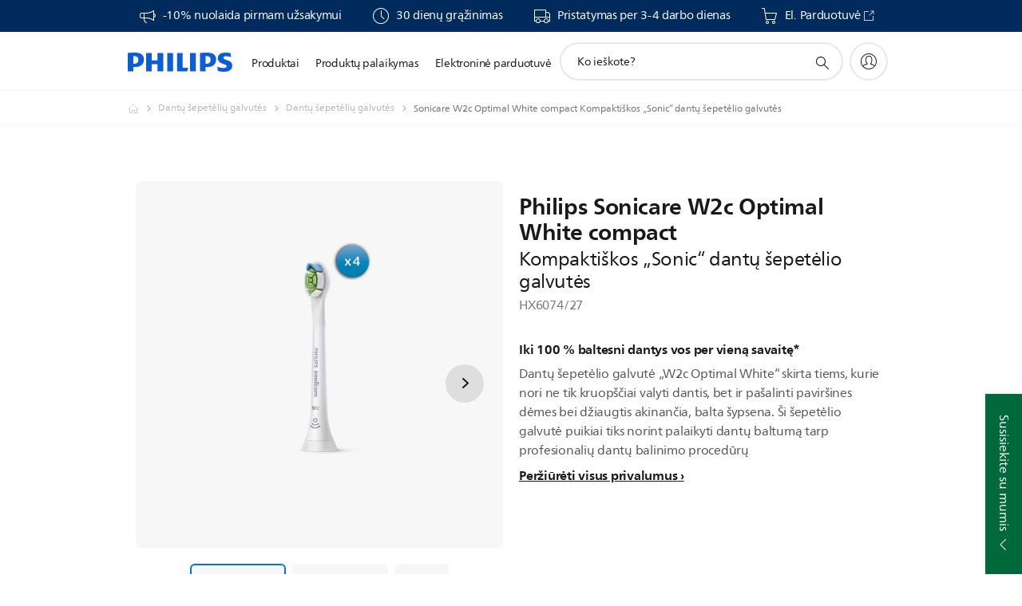

--- FILE ---
content_type: text/html;charset=utf-8
request_url: https://www.philips.lt/c-p/HX6074_27/sonicare-w2c-optimal-white-compact-kompaktiskos-sonic-dantu-sepetelio-galvutes
body_size: 48295
content:
<!DOCTYPE HTML><html lang="lt-lt" dir="ltr" class="no-js non-ie" xmlns:wb="http://open.weibo.com/wb"> <head> <meta charset="utf-8"> <meta name="viewport" content="width=device-width, initial-scale=1"> <script>LUX=function(){function n(){return Date.now?Date.now():+new Date}var r,t=n(),a=window.performance||{},e=a.timing||{activationStart:0,navigationStart:(null===(r=window.LUX)||void 0===r?void 0:r.ns)||t};function i(){return a.now?(r=a.now(),Math.floor(r)):n()-e.navigationStart;var r}(LUX=window.LUX||{}).ac=[],LUX.addData=function(n,r){return LUX.cmd(["addData",n,r])},LUX.cmd=function(n){return LUX.ac.push(n)},LUX.getDebug=function(){return[[t,0,[]]]},LUX.init=function(){return LUX.cmd(["init"])},LUX.mark=function(){for(var n=[],r=0;r<arguments.length;r++)n[r]=arguments[r];if(a.mark)return a.mark.apply(a,n);var t=n[0],e=n[1]||{};void 0===e.startTime&&(e.startTime=i());LUX.cmd(["mark",t,e])},LUX.markLoadTime=function(){return LUX.cmd(["markLoadTime",i()])},LUX.measure=function(){for(var n=[],r=0;r<arguments.length;r++)n[r]=arguments[r];if(a.measure)return a.measure.apply(a,n);var t,e=n[0],o=n[1],u=n[2];t="object"==typeof o?n[1]:{start:o,end:u};t.duration||t.end||(t.end=i());LUX.cmd(["measure",e,t])},LUX.send=function(){return LUX.cmd(["send"])},LUX.ns=t;var o=LUX;return window.LUX_ae=[],window.addEventListener("error",(function(n){window.LUX_ae.push(n)})),o}();</script> <script>!function(){var e=document.cookie.split("; ").find(function(e){return e.startsWith("notice_gdpr_prefs=")});if(e){var t=e.split("=")[1].split(/[,:\s]+/);t.includes("1")&&((n=document.createElement("script")).src="https://cdn.speedcurve.com/js/lux.js?id=33353111",n.async=!0,n.crossOrigin="anonymous",document.head.appendChild(n))}}();</script> <script>LUX.label="Product Detail";</script> <link rel="preconnect" href="https://www.googletagmanager.com"> <link rel="preconnect" href="https://images.philips.com"> <link rel="preconnect" href="https://consent.trustarc.com/"> <link rel="preconnect" href="https://philipselectronicsne.tt.omtrdc.net" crossorigin="use-credentials"> <link rel="preconnect" href="https://www.googleoptimize.com"> <link rel="preload" href="/c-etc/philips/clientlibs/foundation-base/clientlibs-css-rb2014/fonts/neuefrutigerworld-1.20.0-w02/NeueFrutigerWorldW02-Book.woff2" as="font" type="font/woff2" media="(min-width:701px)" crossorigin> <link rel="preload" href="/c-etc/philips/clientlibs/foundation-base/clientlibs-css-rb2014/fonts/neuefrutigerworld-1.20.0-w02/NeueFrutigerWorldW02-Bold.woff2" as="font" type="font/woff2" media="(min-width:701px)" crossorigin> <link rel="preload" href="/c-etc/philips/clientlibs/foundation-base/clientlibs-css-rb2014/fonts/neuefrutigerworld-1.20.0-w02/NeueFrutigerWorldW02-Light.woff2" as="font" type="font/woff2" media="(min-width:701px)" crossorigin> <link rel="preload" href="/c-etc/philips/clientlibs/foundation-base/clientlibs-css-rb2014/fonts/philips-global-icon-font/philips-global-icon-font-v2.8.woff2" as="font" type="font/woff2" crossorigin> <link rel="preload" href="/c-etc/philips/clientlibs/foundation-base/clientlibs-css-rb2014/fonts/philips-global-icon-font/philips-global-icon-font-32-v2.8.woff2" as="font" type="font/woff2" crossorigin> <script> window.dtm=window.dtm || {};
dtm.dnt=false; </script> <title>W2c Optimal White compact Kompaktiškos „Sonic“ dantų šepetėlio galvutės HX6074/27 | Sonicare</title> <meta name="description" content="Balta - Dantų šepetėlio galvutė „W2c Optimal White“ skirta tiems, kurie nori ne tik kruopščiai valyti dantis, bet ir pašalinti paviršines dėmes bei džiaugtis akinančia, balta šypsena. Ši šepetėlio galvutė puikiai tiks norint palaikyti dantų baltumą tarp profesionalių dantų balinimo procedūrų"> <meta name="keywords" content="Dantų šepetėlių galvutės, „W2 Optimal White“, HX6074/27, Kompaktiškos „Sonic“ dantų šepetėlio galvutės"> <meta name="PHILIPS.CONTEXT.LOCALE" content="lt_lt"> <meta name="PHILIPS.CONTEXT.CM.ENABLE" content="true"><meta name="PS_CARDTYPE" content="generic"> <meta name="PS_CONTENTTYPE_KEY" content="product"> <meta name="PS_CONTENTTYPE" content="Gaminys"> <meta name="PS_FILTER_CONTENTTYPE" content="Gaminiai"> <meta name="PS_CONTENTGROUP" content="Gaminiai"> <meta name="PS_TITLE" content="Sonicare W2c Optimal White compact Kompaktiškos „Sonic“ dantų šepetėlio galvutės"> <meta name="PS_SUBTITLE" content=""> <meta name="PS_BODYTEXT" content="Balta - Dantų šepetėlio galvutė „W2c Optimal White“ skirta tiems, kurie nori ne tik kruopščiai valyti dantis, bet ir pašalinti paviršines dėmes bei džiaugtis akinančia, balta šypsena. Ši šepetėlio galvutė puikiai tiks norint palaikyti dantų baltumą tarp profesionalių dantų balinimo procedūrų"> <meta name="PS_IMAGE" content="https://images.philips.com/is/image/philipsconsumer/6f1dadea07ee490a8dd5ac5e00aced32?$pnglarge$"> <meta name="PS_PRODUCT_CONSUMER_STATUS" content="SUPPORT"> <meta name="PS_DTN" content="HX6074/27"> <meta name="PS_QUICKLINK_1_LABEL" content="Apžvalga"> <meta name="PS_QUICKLINK_1_LINK" content="https://www.philips.lt/c-p/HX6074_27/sonicare-w2c-optimal-white-compact-kompaktiskos-sonic-dantu-sepetelio-galvutes"> <meta name="PS_QUICKLINK_2_LABEL" content="Svarbiausi techniniai duomenys"> <meta name="PS_QUICKLINK_2_LINK" content="https://www.philips.lt/c-p/HX6074_27/sonicare-w2c-optimal-white-compact-kompaktiskos-sonic-dantu-sepetelio-galvutes/apzvalga#specifications"> <meta name="PS_QUICKLINK_3_LABEL" content="Peržiūros ir apdovanojimai"> <meta name="PS_QUICKLINK_3_LINK" content="https://www.philips.lt/c-p/HX6074_27/sonicare-w2c-optimal-white-compact-kompaktiskos-sonic-dantu-sepetelio-galvutes/apzvalga#reviews"> <meta name="PS_QUICKLINK_4_LABEL" content="Palaikymas"> <meta name="PS_QUICKLINK_4_LINK" content="https://www.philips.lt/c-p/HX6074_27/sonicare-w2c-optimal-white-compact-kompaktiskos-sonic-dantu-sepetelio-galvutes/palaikymas#reviews"> <meta name="PS_AVERAGE_RATING" content="4.9062686"> <meta name="PS_RATINGS" content="32"> <meta name="PS_PRODUCT_RANK" content="99"> <meta name="PS_PRODUCT_GROUP" content="Asmeninė priežiūra"> <meta name="PS_PRODUCT_CATEGORY" content="Dantų šepetėlių galvutės"> <meta name="PS_PRODUCT_SUBCATEGORY" content="„W2 Optimal White“"> <meta name="PS_PRODUCT_TYPE" content="NORMAL"> <meta name="PS_PRODUCT_VERSIONS" content="4 dalių| Kompakti&scaron;kas dydis| Įstatoma| &bdquo;BrushSync&ldquo; režimas-poravimas"> <meta name="PS_DATE" content="2018-09-01T00:00:00.000+02:00"> <meta name="PS_PRODUCT_SHOPAVAILABILITY" content="false"> <meta name="PS_PRODUCT_ACCESSORY" content="true"> <meta name="PS_ACCESSORY_CTNS" content=""> <meta name="PS_PRODUCT_SOLD_ON_PHILIPS" content="false"> <meta name="PS_PRODUCT_PROMOTION" content="false"> <meta name="PS_PRODUCT_SHOPDISCOUNT" content="false"> <meta name="PS_SHOP_ENABLED" content="false"> <meta name="PS_PRODUCT_GROUP_ID" content="PERSONAL_CARE_GR"> <meta name="PS_PRODUCT_CATEGORY_ID" content="TOOTHBRUSH_HEADS_CA"> <meta name="PS_PRODUCT_SUBCATEGORY_ID" content="W2_OPTIMAL_WHITE_SU"> <meta name="PHILIPS.METRICS.DIVISION" content="CP"> <meta name="PHILIPS.METRICS.SECTION" content="main"> <meta name="PHILIPS.METRICS.COUNTRY" content="lt"> <meta name="PHILIPS.METRICS.LANGUAGE" content="lt"> <meta name="PHILIPS.METRICS.CATALOGTYPE" content="consumer"> <meta name="PHILIPS.METRICS.PRODUCTGROUP" content="personal_care"> <meta name="PHILIPS.METRICS.PRODUCTCATEGORY" content="toothbrush_heads"> <meta name="PHILIPS.METRICS.PRODUCTSUBCATEGORY" content="w2_optimal_white"> <meta name="PHILIPS.METRICS.PRODUCTID" content="hx6074_27"> <meta name="PHILIPS.METRICS.PAGENAME" content="hx6074_27:overview"> <meta property="og:title" content="Pirkti Sonicare Sonicare W2c Optimal White compact Kompaktiškos „Sonic“ dantų šepetėlio galvutės HX6074/27 Kompaktiškos „Sonic“ dantų šepetėlio galvutės"> <meta property="og:description" content="Dantų šepetėlio galvutė „W2c Optimal White“ skirta tiems, kurie nori ne tik kruopščiai valyti dantis, bet ir pašalinti paviršines dėmes bei džiaugtis akinančia, balta šypsena. Ši šepetėlio galvutė puikiai tiks norint palaikyti dantų baltumą tarp profesionalių dantų balinimo procedūrų‎"> <meta property="og:type" content="product"> <meta property="og:url" content="https://www.philips.lt/c-p/HX6074_27/sonicare-w2c-optimal-white-compact-kompaktiskos-sonic-dantu-sepetelio-galvutes"> <meta property="og:site_name" content="Philips"> <meta property="twitter:label2" content="Dantų šepetėlių galvutės"> <meta property="twitter:data2" content="„W2 Optimal White“"> <script> window.philips = window.philips || {};



philips.context = {
    sector: 'CP',
    isAuthorMode: 'false',
    
    locale: {
        country: 'lt',
        language: 'lt',
        currency: '',
        code: 'lt_LT'
    },
    productCatalog: {
        ctn: 'hx6074/27',
        catalogType: 'consumer',
        productGroup: 'personal_care',
        productCategory: 'toothbrush_heads',
        productSubCategory: 'w2_optimal_white',
        shopEnabled : 'false',
        price: "''",
        
        stars: '4.9062686/5.0|32',
        reviews: '32',
        
        inStock: '',
    },
     productCatalogId:
    {
        ctn: 'HX6074/27',
        groupId: 'PERSONAL_CARE_GR',
        categoryId: 'TOOTHBRUSH_HEADS_CA',
        subcategoryId: 'W2_OPTIMAL_WHITE_SU',
    },
    page: {
        section: 'main',
        pageName: 'hx6074/27:overview',
        pageType: 'product_detail',
        pageSubType: 'overview',
        pageDetail: 'NORMAL|ACCESSORY',
        tags: '',
        infoType: '',
        trackingGroup: 'D2C-WEB-UPF-Product',
    },
    url: {
        repositoryPath: '/content/B2C/lt_LT/product-catalog/pe/dantu-sepeteliu-galvutes/w2-optimal-white/HX6074_27',
        findSimilarProductsLink: 'https://www.philips.lt/c-m-pe/dantu-sepeteliu-galvutes/w2-optimal-white/naujausi',
        
        personalizationUrl:'https://www.philips.lt/c-p/HX6074_27/sonicare-w2c-optimal-white-compact-kompaktiskos-sonic-dantu-sepetelio-galvutes'
    }
}; </script> <script src="/a1l4rgpa1fx2crzaqh/s3ns3t0g4k288vipw56.js"></script> <script src="/a1l4rgpa1fx2crzaqh/t1l6vgru59xvprnlz0ll.js" defer></script> <link rel="canonical" href="https://www.philips.lt/c-p/HX6074_27/sonicare-w2c-optimal-white-compact-kompaktiskos-sonic-dantu-sepetelio-galvutes"/> <link rel="apple-touch-icon" href="/c-etc/philips/clientlibs/foundation-base/clientlibs-css/img/favicon/favicon-hd.png"> <link rel="icon" type="image/svg+xml" href="/c-etc/philips/clientlibs/foundation-base/clientlibs-css/img/favicon/favicon.svg"> <link rel="icon" type="image/png" href="/c-etc/philips/clientlibs/foundation-base/clientlibs-css/img/favicon/favicon-192x192.png" sizes="192x192"> <link rel="icon" type="image/png" href="/c-etc/philips/clientlibs/foundation-base/clientlibs-css/img/favicon/favicon-96x96.png" sizes="96x96"> <link rel="icon" type="image/png" href="/c-etc/philips/clientlibs/foundation-base/clientlibs-css/img/favicon/favicon-32x32.png" sizes="32x32"> <link rel="icon" type="image/png" href="/c-etc/philips/clientlibs/foundation-base/clientlibs-css/img/favicon/favicon-16x16.png" sizes="16x16"> <meta name="msapplication-TileColor" content="#ffffff"> <meta name="msapplication-TileImage" content="/etc/philips/clientlibs/foundation-base/clientlibs-css/img/favicon/favicon-hd.png"> <script id="product-schema" data-shoppub-eop="2038-03-16T00:00:00.000+01:00" data-shop="false" type="application/ld+json"> {"@type":"Product","@context":"http://schema.org/","name":"Kompaktiškos „Sonic“ dantų šepetėlio galvutės","url":"https://www.philips.lt/c-p/HX6074_27/sonicare-w2c-optimal-white-compact-kompaktiskos-sonic-dantu-sepetelio-galvutes","image":["https://images.philips.com/is/image/philipsconsumer/6f1dadea07ee490a8dd5ac5e00aced32"],"description":"Dantų šepetėlio galvutė „W2c Optimal White“ skirta tiems, kurie nori ne tik kruopščiai valyti dantis, bet ir pašalinti paviršines dėmes bei džiaugtis akinančia, balta šypsena. Ši šepetėlio galvutė puikiai tiks norint palaikyti dantų baltumą tarp profesionalių dantų balinimo procedūrų","sku":"HX6074/27","mpn":"HX6074/27","gtin13":"","brand":{"@type":"Thing","name":"Sonicare"}}</script> <script type="text/javascript"> (function(){(function(l,u,C){var O=[],P=[],f={_version:"3.6.0",_config:{classPrefix:"test-",enableClasses:!0,enableJSClass:!0,usePrefixes:!0},_q:[],on:function(e,t){var n=this;setTimeout(function(){t(n[e])},0)},addTest:function(e,t,n){P.push({name:e,fn:t,options:n})},addAsyncTest:function(e){P.push({name:null,fn:e})}},s=function(){};s.prototype=f,s=new s,s.addTest("svg",!!u.createElementNS&&!!u.createElementNS("http://www.w3.org/2000/svg","svg").createSVGRect),s.addTest("localstorage",function(){var e="modernizr";try{return localStorage.setItem(e,e),localStorage.removeItem(e),!0}catch{return!1}});var w=f._config.usePrefixes?" -webkit- -moz- -o- -ms- ".split(" "):["",""];f._prefixes=w;function v(e,t){return typeof e===t}function F(){var e,t,n,r,i,a,o;for(var p in P)if(P.hasOwnProperty(p)){if(e=[],t=P[p],t.name&&(e.push(t.name.toLowerCase()),t.options&&t.options.aliases&&t.options.aliases.length))for(n=0;n<t.options.aliases.length;n++)e.push(t.options.aliases[n].toLowerCase());for(r=v(t.fn,"function")?t.fn():t.fn,i=0;i<e.length;i++)a=e[i],o=a.split("."),o.length===1?s[o[0]]=r:(s[o[0]]&&!(s[o[0]]instanceof Boolean)&&(s[o[0]]=new Boolean(s[o[0]])),s[o[0]][o[1]]=r),O.push((r?"":"no-")+o.join("-"))}}var g=u.documentElement,_=g.nodeName.toLowerCase()==="svg";function A(e){var t=g.className,n=s._config.classPrefix||"";if(_&&(t=t.baseVal),s._config.enableJSClass){var r=new RegExp("(^|\\s)"+n+"no-js(\\s|$)");t=t.replace(r,"$1"+n+"js$2")}s._config.enableClasses&&(t+=" "+n+e.join(" "+n),_?g.className.baseVal=t:g.className=t)}var j="Moz O ms Webkit",L=f._config.usePrefixes?j.toLowerCase().split(" "):[];f._domPrefixes=L;var T;(function(){var e={}.hasOwnProperty;!v(e,"undefined")&&!v(e.call,"undefined")?T=function(t,n){return e.call(t,n)}:T=function(t,n){return n in t&&v(t.constructor.prototype[n],"undefined")}})(),f._l={},f.on=function(e,t){this._l[e]||(this._l[e]=[]),this._l[e].push(t),s.hasOwnProperty(e)&&setTimeout(function(){s._trigger(e,s[e])},0)},f._trigger=function(e,t){if(this._l[e]){var n=this._l[e];setTimeout(function(){var r,i;for(r=0;r<n.length;r++)i=n[r],i(t)},0),delete this._l[e]}};function q(e,t){if(typeof e=="object")for(var n in e)T(e,n)&&q(n,e[n]);else{e=e.toLowerCase();var r=e.split("."),i=s[r[0]];if(r.length==2&&(i=i[r[1]]),typeof i<"u")return s;t=typeof t=="function"?t():t,r.length==1?s[r[0]]=t:(s[r[0]]&&!(s[r[0]]instanceof Boolean)&&(s[r[0]]=new Boolean(s[r[0]])),s[r[0]][r[1]]=t),A([(t&&t!=!1?"":"no-")+r.join("-")]),s._trigger(e,t)}return s}s._q.push(function(){f.addTest=q});function y(){return typeof u.createElement!="function"?u.createElement(arguments[0]):_?u.createElementNS.call(u,"http://www.w3.org/2000/svg",arguments[0]):u.createElement.apply(u,arguments)}s.addTest("canvas",function(){var e=y("canvas");return!!(e.getContext&&e.getContext("2d"))});var k="CSS"in l&&"supports"in l.CSS,G="supportsCSS"in l;s.addTest("supports",k||G);function J(){var e=u.body;return e||(e=y(_?"svg":"body"),e.fake=!0),e}function z(e,t,n,r){var i="modernizr",a,o,p,c,m=y("div"),d=J();if(parseInt(n,10))for(;n--;)p=y("div"),p.id=r?r[n]:i+(n+1),m.appendChild(p);return a=y("style"),a.type="text/css",a.id="s"+i,(d.fake?d:m).appendChild(a),d.appendChild(m),a.styleSheet?a.styleSheet.cssText=e:a.appendChild(u.createTextNode(e)),m.id=i,d.fake&&(d.style.background="",d.style.overflow="hidden",c=g.style.overflow,g.style.overflow="hidden",g.appendChild(d)),o=t(m,e),d.fake?(d.parentNode.removeChild(d),g.style.overflow=c,g.offsetHeight):m.parentNode.removeChild(m),!!o}var V=function(){var e=l.matchMedia||l.msMatchMedia;return e?function(t){var n=e(t);return n&&n.matches||!1}:function(t){var n=!1;return z("@media "+t+" { #modernizr { position: absolute; } }",function(r){n=(l.getComputedStyle?l.getComputedStyle(r,null):r.currentStyle).position=="absolute"}),n}}();f.mq=V;var X=f.testStyles=z;s.addTest("touchevents",function(){return!!("ontouchstart"in l||l.DocumentTouch&&u instanceof DocumentTouch)});var R=f._config.usePrefixes?j.split(" "):[];f._cssomPrefixes=R;function W(e,t){return!!~(""+e).indexOf(t)}function B(e){return e.replace(/([a-z])-([a-z])/g,function(t,n,r){return n+r.toUpperCase()}).replace(/^-/,"")}var N=function(e){var t=w.length,n=l.CSSRule,r;if(typeof n>"u")return C;if(!e)return!1;if(e=e.replace(/^@/,""),r=e.replace(/-/g,"_").toUpperCase()+"_RULE",r in n)return"@"+e;for(var i=0;i<t;i++){var a=w[i],o=a.toUpperCase()+"_"+r;if(o in n)return"@-"+a.toLowerCase()+"-"+e}return!1};f.atRule=N;function H(e,t){return function(){return e.apply(t,arguments)}}function Z(e,t,n){var r;for(var i in e)if(e[i]in t)return n===!1?e[i]:(r=t[e[i]],v(r,"function")?H(r,n||t):r);return!1}var I={elem:y("modernizr")};s._q.push(function(){delete I.elem});var h={style:I.elem.style};s._q.unshift(function(){delete h.style});function U(e){return e.replace(/([A-Z])/g,function(t,n){return"-"+n.toLowerCase()}).replace(/^ms-/,"-ms-")}function K(e,t,n){var r;if("getComputedStyle"in l){r=getComputedStyle.call(l,e,t);var i=l.console;if(r!==null)n&&(r=r.getPropertyValue(n));else if(i){var a=i.error?"error":"log";i[a].call(i,"getComputedStyle returning null, its possible modernizr test results are inaccurate")}}else r=!t&&e.currentStyle&&e.currentStyle[n];return r}function Q(e,t){var n=e.length;if("CSS"in l&&"supports"in l.CSS){for(;n--;)if(l.CSS.supports(U(e[n]),t))return!0;return!1}else if("CSSSupportsRule"in l){for(var r=[];n--;)r.push("("+U(e[n])+":"+t+")");return r=r.join(" or "),z("@supports ("+r+") { #modernizr { position: absolute; } }",function(i){return K(i,null,"position")=="absolute"})}return C}function D(e,t,n,r){if(r=v(r,"undefined")?!1:r,!v(n,"undefined")){var i=Q(e,n);if(!v(i,"undefined"))return i}for(var a,o,p,c,m,d=["modernizr","tspan","samp"];!h.style&&d.length;)a=!0,h.modElem=y(d.shift()),h.style=h.modElem.style;function E(){a&&(delete h.style,delete h.modElem)}for(p=e.length,o=0;o<p;o++)if(c=e[o],m=h.style[c],W(c,"-")&&(c=B(c)),h.style[c]!==C)if(!r&&!v(n,"undefined")){try{h.style[c]=n}catch{}if(h.style[c]!=m)return E(),t=="pfx"?c:!0}else return E(),t=="pfx"?c:!0;return E(),!1}var Y=f.testProp=function(e,t,n){return D([e],C,t,n)};function x(e,t,n,r,i){var a=e.charAt(0).toUpperCase()+e.slice(1),o=(e+" "+R.join(a+" ")+a).split(" ");return v(t,"string")||v(t,"undefined")?D(o,t,r,i):(o=(e+" "+L.join(a+" ")+a).split(" "),Z(o,t,n))}f.testAllProps=x;function S(e,t,n){return x(e,C,C,t,n)}f.testAllProps=S,s.addTest("flexbox",S("flexBasis","1px",!0)),s.addTest("csstransforms",function(){return navigator.userAgent.indexOf("Android 2.")===-1&&S("transform","scale(1)",!0)}),s.addTest("csstransforms3d",function(){return!!S("perspective","1px",!0)}),s.addTest("csstransitions",S("transition","all",!0)),s.addTest("appearance",S("appearance"));var b=f.prefixed=function(e,t,n){return e.indexOf("@")===0?N(e):(e.indexOf("-")!=-1&&(e=B(e)),t?x(e,t,n):x(e,"pfx"))};s.addTest("fullscreen",!!(b("exitFullscreen",u,!1)||b("cancelFullScreen",u,!1))),s.addTest("objectfit",!!b("objectFit"),{aliases:["object-fit"]}),F(),A(O),delete f.addTest,delete f.addAsyncTest;for(var M=0;M<s._q.length;M++)s._q[M]();l.Modernizr=s})(window,document),window.Modernizr.addTest("correctvh",function(){return!navigator.userAgent.match(/(iPad|iPhone);.*CPU.*OS (6|7)_\d/i)}),window.Modernizr.addTest("touch",function(){return window.Modernizr.touchevents}),window.Modernizr.addTest("ipad",function(){return!!navigator.userAgent.match(/iPad/i)}),window.Modernizr.addTest("iphone",function(){return!!navigator.userAgent.match(/iPhone/i)}),window.Modernizr.addTest("ipod",function(){return!!navigator.userAgent.match(/iPod/i)}),window.Modernizr.addTest("ios",function(){return window.Modernizr.ipad||window.Modernizr.ipod||window.Modernizr.iphone}),function(){var l=document.documentElement,u="no-js";window.Modernizr._config.classPrefix&&l.className.indexOf(u)>-1&&(l.className=l.className.replace(u,window.Modernizr._config.classPrefix+"js"))}(),function(){window.sessionStorage&&window.sessionStorage.getItem("philips.hideRecallBanner")==="true"&&document.documentElement.classList.add("pv-hrb")}()})(); </script><link rel="stylesheet" href="/c-etc/designs/b2c-seamless-theme/clientlibs.260119.css" type="text/css"> <script type="application/json" class="pv-d2c-search__translations"> {"translations":{"d2c-search.more-tab":"Palaikymas ir kt.","d2c-search.search-empty":"Paieška tuščia","d2c-search.sort-by-date-asc":"Data (nuo seniausios)","d2c-search.popular-support-topics-title":"Pagalbos temos","d2c-search.filter-rating-value":"{0} ir daugiau","d2c-search.help-banner-title":"Ieškoti sveikatos priežiūros ir ligoninių produktų ir pagalbos","d2c-search.suggested-results":"Pasiūlyti rezultatai","TBD":"Yra sandėlyje","d2c-search.filter-range-max":"Maks.","d2c-search.sort-by-date-desc":"Data (nuo naujausios)","d2c-search.no-result-for-search":"Apgailestaujame! Rezultatų nerasta. ","d2c-search.nmore":"Daugiau","d2c-search.add-to-cart-btn":"Įdėti į krepšelį","d2c-search.search-results-for":"Paieškos rezultatai","d2c-search.overall-rating":"Bendras vertinimas","d2c-search.bundle-discount-label":"Nuolaida rinkiniui","d2c-search.recently-viewed-title":"Neseniai peržiūrėtos prekės","d2c-search.filter-rating-title":"Kliento vertinimas","d2c-search.submit-search-box":"Pateikti paiešką","d2c-search.sort-by-size-asc":"Dydis (didėjančia tvarka)\n","d2c-search.filters-title":"Filtrai","d2c-search.sort-by-alphabetical-desc":"Pagal abėcėlę (nuo pabaigos)\n","d2c-search.sort-by-relevance":"Tinkamumas","d2c-search.filter-price-title":"Kaina","d2c-search.help-banner-desc":"Ultragarsas, monitoriai, vaizdavimas ir dar daugiau","d2c-search.sort-by-newest":"Naujausia","d2c-search.popular-categories-title":"Populiarios kategorijos","d2c-search.clear":"Išvalyti","d2c-search.help-suggestions-title":"Pasiūlymai","d2c-search.products-tab":"Produktai","d2c-search-added-to-cart-btn":"Įdėtas į krepšelį","d2c-search.refurbishment-label":"Atnaujinimas","d2c-search.sort-by-size-desc":"Dydis (mažėjančia tvarka)\n","d2c-search.search-box-sitewide":"Visoje svetainėje\n","d2c-search.filter-apply-all":"Naudoti filtrus","d2c-search.what-look-for":"Ko ieškote?","d2c-search.try-different-search":"Bandykite ieškoti kitaip.","d2c-search.notify-me-btn":"Praneškite man","d2c-search.sort-by-alphabetical-asc":"Pagal abėcėlę (nuo pradžios)\n","d2c-search.sort-by-rating":"Reitingas","d2c-search.help-banner-cta-text":"Apsilankykite Philips.com/healthcare","d2c-search.search-box-label":"Paieška svetainėje","d2c-search.filter-range-min":"Min.","d2c-search.filter-availability-in-stock":"Yra sandėlyje","d2c-search.filter-availability-title":"Prieinamumas","d2c-search.help-suggestions-1":"Patikrinkite, ar teisingai parašėte visus žodžius.","d2c-search.help-suggestions-3":"Ieškoti pagal gaminio pavadinimą (t. y. „AirFryer“, „Sonicare“).","d2c-search.help-suggestions-2":"Ieškoti pagal gaminio numerį (t. y. HD9240/90, L2BO/00).","d2c-search.added-to-cart-btn":"Įdėtas į krepšelį","d2c-search.help-suggestions-4":"Pabandykite kitokius raktažodžius.","d2c-search.filter-clear-all":"Išvalyti filtrus"}} </script></head> <body class="productdetailspage " style=" " data-country="LT" data-language="lt" data-locale="lt_LT"> <!--<noindex>--> <!-- HEADER SECTION START --> <div class="genericheaderpage basepage page"><div class="header n02v3-header-a n02v3-header component-base"> <header class="p-n02v3 p-layout-row p-n02v3__hamburger--close
     
     
    default pv-padding-block-end--m
     
     p-n02v3__contextual 
     
     
    p-n02v3__usp-banner--active 
    p-n02v3--b2c
    p-n02v3--show-search-field
    
     "
        data-n25="false"
        data-n25-mobile="false"
        data-flyout-links="{&quot;howToRegister&quot;:&quot;https://www.philips.lt/myphilips/register-your-product&quot;,&quot;myProducts&quot;:&quot;/myphilips#/my-products&quot;,&quot;registerProduct&quot;:&quot;/myphilips#/register-new-product/search&quot;,&quot;myDashboard&quot;:&quot;/myphilips#/my-home&quot;,&quot;login&quot;:&quot;/myphilips&quot;,&quot;myAccount&quot;:&quot;https://www.philips.lt/myphilips/register-product#tab\u003duser&quot;,&quot;signUp&quot;:&quot;https://www.philips.lt/myphilips/login#tab\u003dsign-up&quot;}"
        data-is-fixed-height="true"
        data-is-stock-indicator = "inherit"
        data-stock-market=""
        data-stock-indicator-api = "https://tools.eurolandir.com/tools/pricefeed/xmlirmultiiso5.aspx?companyid=2522"
        data-shop-site=""> <div class="p-n02v3__top-banner" data-shop-error-message="Dėl suplanuotos techninės priežiūros šiuo metu negalima vykdyti pirkimų. Pabandykite po kelių valandų.
"> <div class="geodetectionbar tc53-geo-detection-bar"> <div class="p-tc53-geo-detection-bar" data-current-page-path='/content/B2C/lt_LT/product-catalog/pe/dantu-sepeteliu-galvutes/w2-optimal-white/HX6074_27'> <script type="text/x-handlebars-template" data-template="tc53-geo-detection-bar-template"> <div class="p-notification-bar p-navigation" > <span class="p-text p-direction-ltr"> <label class="p-label" >This page is also available in</label> <a  data-track-type="track-conversion" data-track-name="interaction"  data-track-description="link:geo_detection" class="p-anchor-geobar" href="{{url}}">{{urlLinkName}}</a> </span> <button class="p-close p-square p-inverted p-icon-close p-small" aria-label="Uždaryti"></button> </div> </script> </div> </div> <div class="p-n02v3__usp-banner-wrapper   p-n02v3__usp-banner-wrapper--xs-s-hidden"> <ul class="p-n02v3__usp-banner p-layout-inner p-cell-gutter
                                                 p-n02v3__usp-banner--col4"> <li class="p-n02v3__usp-banner-item"> <div class="gc23v2-1 gc23v2-icon component-base"> <div class="p-gc23v2-icon  
         p-icon-with-text
		
		
         p-row-gutter  "> <!--googleoff: anchor--> <a class="" data-track-type="track-conversion" data-track-name="interaction" data-track-compid="gc23v2" data-track-description="shop" href="https://www.philips.lt/c-e/my-philips.html" target="_self" title="(opens in the same window)" rel="" aria-label=""> <i class="p-icon-announcements"
							aria-label="foundation-base.gc23.p-icon-announcements"></i> <div class="p-gc23v2-icon-text"> <p>-10% nuolaida pirmam užsakymui</p> </div> </a> <!--googleon: anchor--> </div> </div> </li> <li class="p-n02v3__usp-banner-item"> <div class="gc23v2-2 gc23v2-icon component-base"> <div class="p-gc23v2-icon  
         p-icon-with-text
		
		
         p-row-gutter  "> <i class="p-icon-clock"
							aria-label="clock icon"></i> <div class="p-gc23v2-icon-text"> <p>30 dienų grąžinimas</p> </div> </div> </div> </li> <li class="p-n02v3__usp-banner-item"> <div class="gc23v2-3 gc23v2-icon component-base"> <div class="p-gc23v2-icon  
         p-icon-with-text
		
		
         p-row-gutter  "> <i class="p-icon-transport-truck"
							aria-label="transport truck icon"></i> <div class="p-gc23v2-icon-text"> <p>Pristatymas per 3-4 darbo dienas</p> </div> </div> </div> </li> <li class="p-n02v3__usp-banner-item"> <div class="gc23v2-4 gc23v2-icon component-base"> <div class="p-gc23v2-icon  
         p-icon-with-text
		
		
         p-row-gutter  "> <!--googleoff: anchor--> <a class="" data-track-type="track-conversion" data-track-name="interaction" data-track-compid="gc23v2" data-track-description="usp" href="https://www.shop.philips.lt" target="_blank" title="(opens in a new window)" rel="noopener noreferrer" aria-label=""> <i class="p-icon-shoppingcart"
							aria-label="shoppingcart icon"></i> <div class="p-gc23v2-icon-text"> <p>El. Parduotuvė</p> <i class="p-icon-external-link"></i> </div> </a> <!--googleon: anchor--> </div> </div> </li> </ul> </div> </div> <div class="p-n02v3__inner"> <div class="p-layout-inner"> <div class="p-n02v3__shape"> <a href='https://www.philips.lt/' title="Pagrindinis puslapis" class="p-n02v3__shapelink"> <div class="p-n02v3__shape-wrapper"> <svg width="131" height="24" viewBox="0 0 131 24" fill="none" xmlns="http://www.w3.org/2000/svg"> <path d="M44.4019 0.480751V23.5192H37.3709V14.4601H30.0545V23.5192H23.0235V0.480751H30.0545V9.63756H37.3709V0.480751H44.4019ZM68.8676 18.892V0.480751H61.8366V23.5192H74.5465L75.6056 18.892H68.8601H68.8676ZM56.6385 0.480751H49.6075V23.5192H56.6385V0.480751ZM85.1455 0.480751H78.1145V23.5192H85.1455V0.480751ZM119.82 6.36244C119.82 5.10798 121.074 4.52958 123.095 4.52958C125.311 4.52958 127.715 5.01033 129.36 5.68639L128.781 0.676056C126.948 0.292958 125.311 0 122.329 0C116.65 0 112.789 2.2385 112.789 6.94085C112.789 15.0385 123.771 13.4009 123.771 17.1568C123.771 18.5991 122.712 19.3728 120.113 19.3728C117.799 19.3728 114.238 18.5991 112.12 17.5399L112.894 22.8432C115.012 23.6169 117.904 24 120.218 24C126.092 24 130.907 22.0695 130.907 16.2854C130.907 8.5784 119.827 10.0207 119.827 6.35493L119.82 6.36244ZM110.67 8.77371C110.67 14.6554 106.524 18.0282 99.9812 18.0282H97.4798V23.5192H90.4488V0.480751C92.8601 0.187794 96.2254 0 99.0197 0C106.246 0 110.678 2.31361 110.678 8.77371H110.67ZM103.737 8.87136C103.737 5.97934 102.1 4.34178 98.6291 4.34178C98.2685 4.34178 97.8854 4.34178 97.4723 4.36432V13.8817H98.6291C102.287 13.8817 103.737 11.861 103.737 8.87136ZM20.2291 8.77371C20.2291 14.6554 16.0901 18.0282 9.53991 18.0282H7.0385V23.5192H0V0.480751C2.41127 0.187794 5.77653 0 8.57089 0C15.7972 0 20.2216 2.31361 20.2216 8.77371H20.2291ZM13.2883 8.87136C13.2883 5.97934 11.6507 4.34178 8.18779 4.34178C7.82723 4.34178 7.44413 4.34178 7.03099 4.36432V13.8817H8.18779C11.846 13.8817 13.2883 11.861 13.2883 8.87136Z" fill="#0B5ED7"/> </svg> </div> </a> </div> </div> <nav class="p-n02v3__menu"> <div class="p-n02v3__mobiletopbg" aria-hidden="true"></div> <div class="p-n02v3__mobilebottombg" aria-hidden="true"></div> <div class="p-n02v3__m1bg"> <div class="p-n02v3__mwrap"> <div class="p-n02v3__m1title"></div> <ul class="p-n02v3__m1"> <li class="p-n02v3__mli p-n02v3__products p-m-1
                                
                                "> <a href="#" class="p-n02v3__mlink" data-track-type="track-nav-nena" data-track-compid="n02v3" data-track-navid="header" data-track-navdest="consumer:produktai"> <span class="p-n02v3__m1item pv-heading pv-body--s pv-bold">Produktai</span> </a> <div class="p-n02v3__m2bg p-n02v3__miconbg p-n02v3__m2bg--products p-n02v3__mbg--hidden
                                    p-n02v3__contextual--mgbg"> <div class="p-n02v3__mwrap"> <div class="p-n02v3__mtitle"> <div class="p-n02v3__mback">Pagrindinis meniu</div> <div class="p-n02v3__listtitle "> <div class="p-n02v3__mclose"><button class="p-icon-close" arial-label="Pagrindinis meniu" ></button></div> <div class="pv-heading pv-body--m pv-bold">Produktai</div> </div> </div> <ul class="p-n02v3__m2 p-n02v3__micon"> <li class="p-n02v3__mli p-m-1-1 p-n02v3__group
                                                        p-n02v3__contextual--mgliactive"> <a href="#" class="p-n02v3__mlink" data-track-type="track-nav-nena" data-track-compid="n02v3" data-track-navid="header" data-track-navdest="consumer:produktai:asmeninė_priežiūra"> <span class="p-icon-personalcare--32 p-n02v3__m2icon"></span> <span class="pv-heading pv-body--s pv-bold p-n02v3__m2text">Asmeninė priežiūra</span> </a> <div class="p-n02v3__m3bg p-n02v3__mflyout p-n02v3__mbg--hidden
                                                            p-n02v3__contextual--mbg" data-bg-level="3"> <div class="p-n02v3__mwrap"> <div class="p-n02v3__mtitle p-n02v3__t--col14"> <div class="p-n02v3__mback">Pagrindinis meniu</div> <div class="p-n02v3__listtitle "> <div class="p-n02v3__mclose"><button class="p-icon-close"
                                                                                                        arial-label="Pagrindinis meniu"></button></div> <div class="pv-heading pv-body--m pv-bold">Asmeninė priežiūra</div> </div> </div> <ul class="p-n02v3__m3 p-n02v3__m--col14"> <li class="p-n02v3__mli p-n02v3__mli--subgroup p-m-1-1-1
                    "> <a href='#' class="p-n02v3__mlink"><span class="pv-heading pv-body--s">Plaukų šalinimo priemonės</span></a> <div class="p-n02v3__m4bg
                        " data-bg-level="4"> <div class="p-n02v3__mwrap"> <div class="p-n02v3__mtitle p-n02v3__t--col34"> <div class="p-n02v3__mback">Asmeninė priežiūra</div> <div class="p-n02v3__listtitle "> <div class="p-n02v3__mclose"><button class="p-icon-close"
                                                                       arial-label="Atgal"></button></div> <a href="https://www.philips.lt/c-m-pe/plauku-salinimo-priemones" class="p-n02v3__mlink" data-track-type="track-nav-nena" data-track-compid="n02v3" data-track-navid="header" data-track-navdest="consumer:produktai:pe:asmeninė_priežiūra:plaukų_šalinimo_priemonės"> <span class="pv-heading pv-body--m pv-bold p-xs-hidden p-s-hidden p-m-hidden">Plaukų šalinimo priemonės</span> <span class="pv-heading pv-body--m pv-bold p-l-hidden">Plaukų šalinimo priemonės</span></a> </div> </div> <ul class="p-n02v3__m4
            p-n02v3__m--col24
            "> <li class="p-n02v3__mli p-n02v3__mli--cat p-m-1-1-1-1
             "> <a target="" href='https://www.philips.lt/c-m-pe/plauku-salinimo-priemones/lumea' class="p-n02v3__mlink p-n02v3__mlink--no-childs" data-track-type="track-nav-nena" data-track-compid="n02v3" data-track-navid="header" data-track-navdest="consumer:produktai:pe:asmeninė_priežiūra:plaukų_šalinimo_priemonės:philips-lumea-ipl"> <span class="pv-heading pv-body--s"> Philips Lumea IPL </span> </a> </li> <li class="p-n02v3__mli p-n02v3__mli--cat p-m-1-1-1-2
             "> <a target="" href='https://www.philips.lt/c-m-pe/plauku-salinimo-priemones/epiliatoriai' class="p-n02v3__mlink p-n02v3__mlink--no-childs" data-track-type="track-nav-nena" data-track-compid="n02v3" data-track-navid="header" data-track-navdest="consumer:produktai:pe:asmeninė_priežiūra:plaukų_šalinimo_priemonės:epiliatoriai"> <span class="pv-heading pv-body--s"> Epiliatoriai </span> </a> </li> <li class="p-n02v3__mli p-n02v3__mli--cat p-m-1-1-1-3
             "> <a target="" href='https://www.philips.lt/c-m-pe/plauku-salinimo-priemones/moteriski-skustuvai/naujausi#filters=LADYSHAVERS_SU' class="p-n02v3__mlink p-n02v3__mlink--no-childs" data-track-type="track-nav-nena" data-track-compid="n02v3" data-track-navid="header" data-track-navdest="consumer:produktai:pe:asmeninė_priežiūra:plaukų_šalinimo_priemonės:moteriski-skustuvai"> <span class="pv-heading pv-body--s"> Moteriški skustuvai </span> </a> </li> </ul> </div> </div> </li> <li class="p-n02v3__mli p-n02v3__mli--subgroup p-m-1-1-2
                    "> <a href='#' class="p-n02v3__mlink"><span class="pv-heading pv-body--s">Skustuvai</span></a> <div class="p-n02v3__m4bg
                        " data-bg-level="4"> <div class="p-n02v3__mwrap"> <div class="p-n02v3__mtitle p-n02v3__t--col34"> <div class="p-n02v3__mback">Asmeninė priežiūra</div> <div class="p-n02v3__listtitle "> <div class="p-n02v3__mclose"><button class="p-icon-close"
                                                                       arial-label="Atgal"></button></div> <div class="pv-heading pv-body--m pv-bold">Skustuvai</div> </div> </div> <ul class="p-n02v3__m4
            p-n02v3__m--col24
            "> <li class="p-n02v3__mli p-n02v3__mli--cat p-m-1-1-2-1
             "> <a target="" href='https://www.philips.lt/c-m-pe/oneblade-kirpti-modeliuoti-skusti' class="p-n02v3__mlink p-n02v3__mlink--no-childs" data-track-type="track-nav-nena" data-track-compid="n02v3" data-track-navid="header" data-track-navdest="consumer:produktai:pe:asmeninė_priežiūra:skustuvai:oneblade-kirpti-skusti-formuoti-nav"> <span class="pv-heading pv-body--s"> „OneBlade“ – kirpti, skusti, formuoti </span> </a> </li> <li class="p-n02v3__mli p-n02v3__mli--cat p-m-1-1-2-2
             "> <a target="" href='https://www.philips.lt/c-e/pe/oneblade-atsarginiai-peiliukai.html' class="p-n02v3__mlink p-n02v3__mlink--no-childs" data-track-type="track-nav-nena" data-track-compid="n02v3" data-track-navid="header" data-track-navdest="consumer:produktai:pe:asmeninė_priežiūra:skustuvai:oneblade-replacement-blades"> <span class="pv-heading pv-body--s"> „OneBlade“ pakaitiniai peiliukai </span> </a> </li> <li class="p-n02v3__mli p-n02v3__mli--cat p-m-1-1-2-3
             "> <a target="" href='https://www.philips.lt/c-m-pe/veido-skustuvai' class="p-n02v3__mlink p-n02v3__mlink--no-childs" data-track-type="track-nav-nena" data-track-compid="n02v3" data-track-navid="header" data-track-navdest="consumer:produktai:pe:asmeninė_priežiūra:skustuvai:veid0-prieziura-barzdaskutes"> <span class="pv-heading pv-body--s"> Veido priežiūra – barzdaskutės </span> </a> </li> <li class="p-n02v3__mli p-n02v3__mli--cat p-m-1-1-2-4
             "> <a target="" href='https://www.philips.lt/c-m-pe/kuno-skustuvai' class="p-n02v3__mlink p-n02v3__mlink--no-childs" data-track-type="track-nav-nena" data-track-compid="n02v3" data-track-navid="header" data-track-navdest="consumer:produktai:pe:asmeninė_priežiūra:skustuvai:bodygroomer-kuno-skustuvai"> <span class="pv-heading pv-body--s"> „BodyGroomer“ – kūno skustuvai </span> </a> </li> <li class="p-n02v3__mli p-n02v3__mli--cat p-m-1-1-2-5
             "> <a target="" href='https://www.philips.lt/c-m-pe/priedai-ir-keiciamos-dalys' class="p-n02v3__mlink p-n02v3__mlink--no-childs" data-track-type="track-nav-nena" data-track-compid="n02v3" data-track-navid="header" data-track-navdest="consumer:produktai:pe:asmeninė_priežiūra:skustuvai:priedai-ir-keiciamos-dalys"> <span class="pv-heading pv-body--s"> Priedai ir keičiamos dalys </span> </a> </li> </ul> </div> </div> </li> <li class="p-n02v3__mli p-n02v3__mli--subgroup p-m-1-1-3
                    "> <a href='#' class="p-n02v3__mlink"><span class="pv-heading pv-body--s">Veido priežiuros rinkiniai vyrams</span></a> <div class="p-n02v3__m4bg
                        " data-bg-level="4"> <div class="p-n02v3__mwrap"> <div class="p-n02v3__mtitle p-n02v3__t--col34"> <div class="p-n02v3__mback">Asmeninė priežiūra</div> <div class="p-n02v3__listtitle "> <div class="p-n02v3__mclose"><button class="p-icon-close"
                                                                       arial-label="Atgal"></button></div> <a href="https://www.philips.lt/c-m-pe/veido-prieziuros-prietaisai-rinkiniai" class="p-n02v3__mlink" data-track-type="track-nav-nena" data-track-compid="n02v3" data-track-navid="header" data-track-navdest="consumer:produktai:pe:asmeninė_priežiūra:veido_priežiuros_rinkiniai_vyrams"> <span class="pv-heading pv-body--m pv-bold p-xs-hidden p-s-hidden p-m-hidden">Veido priežiuros rinkiniai vyrams</span> <span class="pv-heading pv-body--m pv-bold p-l-hidden">Veido priežiuros rinkiniai vyrams</span></a> </div> </div> <ul class="p-n02v3__m4
            p-n02v3__m--col24
            "> <li class="p-n02v3__mli p-n02v3__mli--cat p-m-1-1-3-1
             "> <a target="" href='https://www.philips.lt/c-m-pe/veido-prieziuros-prietaisai-rinkiniai/barzdakirpes' class="p-n02v3__mlink p-n02v3__mlink--no-childs" data-track-type="track-nav-nena" data-track-compid="n02v3" data-track-navid="header" data-track-navdest="consumer:produktai:pe:asmeninė_priežiūra:veido_priežiuros_rinkiniai_vyrams:barzdos-kirptuvas"> <span class="pv-heading pv-body--s"> Barzdos kirptuvai </span> </a> </li> <li class="p-n02v3__mli p-n02v3__mli--cat p-m-1-1-3-2
             "> <a target="" href='https://www.philips.lt/c-m-pe/veido-prieziuros-prietaisai-rinkiniai/daugiafunkciai-kirptuvai' class="p-n02v3__mlink p-n02v3__mlink--no-childs" data-track-type="track-nav-nena" data-track-compid="n02v3" data-track-navid="header" data-track-navdest="consumer:produktai:pe:asmeninė_priežiūra:veido_priežiuros_rinkiniai_vyrams:multigroomer-nuo-galvosiki-koju"> <span class="pv-heading pv-body--s"> „Multigroomer“ - nuo galvos iki kojų </span> </a> </li> <li class="p-n02v3__mli p-n02v3__mli--cat p-m-1-1-3-3
             "> <a target="" href='https://www.philips.lt/c-m-pe/veido-prieziuros-prietaisai-rinkiniai/nosies-plauku-kirptuvas' class="p-n02v3__mlink p-n02v3__mlink--no-childs" data-track-type="track-nav-nena" data-track-compid="n02v3" data-track-navid="header" data-track-navdest="consumer:produktai:pe:asmeninė_priežiūra:veido_priežiuros_rinkiniai_vyrams:nosies-plauku-kirptuvai"> <span class="pv-heading pv-body--s"> Nosies plaukų kirptuvai </span> </a> </li> <li class="p-n02v3__mli p-n02v3__mli--cat p-m-1-1-3-4
             "> <a target="" href='https://www.philips.lt/c-m-pe/plauku-kirpimo-masineles' class="p-n02v3__mlink p-n02v3__mlink--no-childs" data-track-type="track-nav-nena" data-track-compid="n02v3" data-track-navid="header" data-track-navdest="consumer:produktai:pe:asmeninė_priežiūra:veido_priežiuros_rinkiniai_vyrams:paluku-kirpimo-masineles"> <span class="pv-heading pv-body--s"> Plaukų kirpimo mašinėlės </span> </a> </li> </ul> </div> </div> </li> <li class="p-n02v3__mli p-n02v3__mli--subgroup p-m-1-1-4
                    p-n02v3__contextual--mliactive"> <a href='#' class="p-n02v3__mlink"><span class="pv-heading pv-body--s">Elektriniai dantų šepetėliai</span></a> <div class="p-n02v3__m4bg
                        p-n02v3__contextual--mbg" data-bg-level="4"> <div class="p-n02v3__mwrap"> <div class="p-n02v3__mtitle p-n02v3__t--col34"> <div class="p-n02v3__mback">Asmeninė priežiūra</div> <div class="p-n02v3__listtitle "> <div class="p-n02v3__mclose"><button class="p-icon-close"
                                                                       arial-label="Atgal"></button></div> <a href="https://www.philips.lt/c-m-pe/elektriniai-dant-sepeteliai" class="p-n02v3__mlink" data-track-type="track-nav-nena" data-track-compid="n02v3" data-track-navid="header" data-track-navdest="consumer:produktai:pe:asmeninė_priežiūra:elektriniai_dantų_šepetėliai"> <span class="pv-heading pv-body--m pv-bold p-xs-hidden p-s-hidden p-m-hidden">Elektriniai dantų šepetėliai</span> <span class="pv-heading pv-body--m pv-bold p-l-hidden">Elektriniai dantų šepetėliai</span></a> </div> </div> <ul class="p-n02v3__m4
            p-n02v3__m--col24
            "> <li class="p-n02v3__mli p-n02v3__mli--cat p-m-1-1-4-1
             "> <a target="" href='https://www.philips.lt/c-e/pe/sonicare-elektriniai-dant-sepeteliai.html' class="p-n02v3__mlink p-n02v3__mlink--no-childs" data-track-type="track-nav-nena" data-track-compid="n02v3" data-track-navid="header" data-track-navdest="consumer:produktai:pe:asmeninė_priežiūra:elektriniai_dantų_šepetėliai:sonicare-electric-toothbrushes-nav"> <span class="pv-heading pv-body--s"> „Sonicare“ elektriniai dantų šepetėliai </span> </a> </li> <li class="p-n02v3__mli p-n02v3__mli--cat p-m-1-1-4-2
             "> <a target="" href='https://www.philips.lt/c-m-pe/elektriniai-dant-sepeteliai/sonicare-vaikams' class="p-n02v3__mlink p-n02v3__mlink--no-childs" data-track-type="track-nav-nena" data-track-compid="n02v3" data-track-navid="header" data-track-navdest="consumer:produktai:pe:asmeninė_priežiūra:elektriniai_dantų_šepetėliai:sonicare-vaikams-nav"> <span class="pv-heading pv-body--s"> Elektriniai dantų šepetėliai vaikams </span> </a> </li> <li class="p-n02v3__mli p-n02v3__mli--cat p-m-1-1-4-3
            p-n02v3__contextual--mliactive "> <a target="" href='https://www.philips.lt/c-m-pe/dantu-sepeteliu-galvutes' class="p-n02v3__mlink " data-track-type="track-nav-nena" data-track-compid="n02v3" data-track-navid="header" data-track-navdest="consumer:produktai:pe:asmeninė_priežiūra:elektriniai_dantų_šepetėliai:"> <span class="pv-heading pv-body--s"> Dantų šepetėlių galvutės </span> </a> <div class="p-n02v3__m5bg p-n02v3__mbg--hidden p-l-hidden
                    p-n02v3__contextual--mbg p-contextual-menu-active" data-bg-level="5"> <div class="p-n02v3__mwrap"> <div class="p-n02v3__mtitle p-n02v3__t--col44"> <div class="p-n02v3__mback">Atgal</div> <div class="p-n02v3__listtitle "> <div class="p-n02v3__mclose"> <button class="p-icon-close"
                                    arial-label="Atgal"></button> </div> <div class="pv-heading pv-body--m pv-bold">Dantų šepetėlių galvutės</div> </div> </div> <ul class="p-n02v3__m5 p-n02v3__m--col44"> <li class="p-n02v3__mli p-m-1-1-4-3-1
                                     p-n02v3__contextual--mlastli"> <a href="https://www.philips.lt/c-m-pe/dantu-sepeteliu-galvutes/naujausi" class="p-n02v3__mlink p-n02v3__mlink--no-childs" data-track-type="track-nav-nena" data-track-compid="n02v3" data-track-navid="header" data-track-navdest="consumer:produktai:::visi_keičiamosios_dantų_šepetėlių_galvutės"> <span class="pv-heading pv-body--s">Visi Keičiamosios dantų šepetėlių galvutės</span> </a> </li> </ul> </div> </div> </li> <li class="p-n02v3__mli p-n02v3__mli--cat p-m-1-1-4-4
             "> <a target="" href='https://www.philips.lt/c-m-pe/power-flosser' class="p-n02v3__mlink p-n02v3__mlink--no-childs" data-track-type="track-nav-nena" data-track-compid="n02v3" data-track-navid="header" data-track-navdest="consumer:produktai:pe:asmeninė_priežiūra:elektriniai_dantų_šepetėliai:oral-irrigators-nav"> <span class="pv-heading pv-body--s"> Burnos irigatoriai </span> </a> </li> <li class="p-n02v3__mli p-n02v3__mli--cat p-m-1-1-4-5
             "> <a target="" href='https://www.philips.lt/c-m-pe/gaivus-burnos-kvapas' class="p-n02v3__mlink p-n02v3__mlink--no-childs" data-track-type="track-nav-nena" data-track-compid="n02v3" data-track-navid="header" data-track-navdest="consumer:produktai:pe:asmeninė_priežiūra:elektriniai_dantų_šepetėliai:gaiviam-burnos-kvapui-nav"> <span class="pv-heading pv-body--s"> Gaivus burnos kvapas </span> </a> </li> </ul> </div> </div> </li> <li class="p-n02v3__mli p-n02v3__mli--subgroup p-m-1-1-5
                    "> <a href='#' class="p-n02v3__mlink"><span class="pv-heading pv-body--s">Plaukų priežiūra</span></a> <div class="p-n02v3__m4bg
                        " data-bg-level="4"> <div class="p-n02v3__mwrap"> <div class="p-n02v3__mtitle p-n02v3__t--col34"> <div class="p-n02v3__mback">Asmeninė priežiūra</div> <div class="p-n02v3__listtitle "> <div class="p-n02v3__mclose"><button class="p-icon-close"
                                                                       arial-label="Atgal"></button></div> <a href="https://www.philips.lt/c-m-pe/plauku-prieziura" class="p-n02v3__mlink" data-track-type="track-nav-nena" data-track-compid="n02v3" data-track-navid="header" data-track-navdest="consumer:produktai:pe:asmeninė_priežiūra:plaukų_priežiūra"> <span class="pv-heading pv-body--m pv-bold p-xs-hidden p-s-hidden p-m-hidden">Plaukų priežiūra</span> <span class="pv-heading pv-body--m pv-bold p-l-hidden">Plaukų priežiūra</span></a> </div> </div> <ul class="p-n02v3__m4
            p-n02v3__m--col24
            "> <li class="p-n02v3__mli p-n02v3__mli--cat p-m-1-1-5-1
             "> <a target="" href='https://www.philips.lt/c-e/pe/plauku-prieziura/plauku-dziovintuvas.html' class="p-n02v3__mlink p-n02v3__mlink--no-childs" data-track-type="track-nav-nena" data-track-compid="n02v3" data-track-navid="header" data-track-navdest="consumer:produktai:pe:asmeninė_priežiūra:plaukų_priežiūra:plauku-dziovintuvas-su-senseiq"> <span class="pv-heading pv-body--s"> Plaukų džiovintuvas su „SenseIQ“ </span> </a> </li> <li class="p-n02v3__mli p-n02v3__mli--cat p-m-1-1-5-2
             "> <a target="" href='https://www.philips.lt/c-e/pe/plauku-prieziura/plauku-tiesintuvas.html' class="p-n02v3__mlink p-n02v3__mlink--no-childs" data-track-type="track-nav-nena" data-track-compid="n02v3" data-track-navid="header" data-track-navdest="consumer:produktai:pe:asmeninė_priežiūra:plaukų_priežiūra:plauku-tiesintuvai-su-senseiq"> <span class="pv-heading pv-body--s"> Plaukų tiesintuvai su „SenseIQ“ </span> </a> </li> <li class="p-n02v3__mli p-n02v3__mli--cat p-m-1-1-5-3
             "> <a target="" href='https://www.philips.lt/c-e/pe/plauku-prieziura/autocurler-8000-series.html' class="p-n02v3__mlink p-n02v3__mlink--no-childs" data-track-type="track-nav-nena" data-track-compid="n02v3" data-track-navid="header" data-track-navdest="consumer:produktai:pe:asmeninė_priežiūra:plaukų_priežiūra:plauku-garbanoklis-senseiq"> <span class="pv-heading pv-body--s"> Plaukų garbanoklis „SenseIQ“ </span> </a> </li> </ul> </div> </div> </li> <li class="p-n02v3__mli p-n02v3__mli--subgroup p-m-1-1-6
                    "> <a href='#' class="p-n02v3__mlink"><span class="pv-heading pv-body--s">Tinklaraščiai</span></a> <div class="p-n02v3__m4bg
                        " data-bg-level="4"> <div class="p-n02v3__mwrap"> <div class="p-n02v3__mtitle p-n02v3__t--col34"> <div class="p-n02v3__mback">Asmeninė priežiūra</div> <div class="p-n02v3__listtitle "> <div class="p-n02v3__mclose"><button class="p-icon-close"
                                                                       arial-label="Atgal"></button></div> <a href="https://www.philips.lt/c-e/blog.html" class="p-n02v3__mlink" data-track-type="track-nav-nena" data-track-compid="n02v3" data-track-navid="header" data-track-navdest="consumer:produktai:pe:asmeninė_priežiūra:tinklaraščiai"> <span class="pv-heading pv-body--m pv-bold p-xs-hidden p-s-hidden p-m-hidden">Tinklaraščiai</span> <span class="pv-heading pv-body--m pv-bold p-l-hidden">Tinklaraščiai</span></a> </div> </div> <ul class="p-n02v3__m4
            p-n02v3__m--col24
            "> <li class="p-n02v3__mli p-n02v3__mli--cat p-m-1-1-6-1
             "> <a target="" href='https://www.philips.lt/c-e/blog/groziui.html' class="p-n02v3__mlink p-n02v3__mlink--no-childs" data-track-type="track-nav-nena" data-track-compid="n02v3" data-track-navid="header" data-track-navdest="consumer:produktai:pe:asmeninė_priežiūra:tinklaraščiai:groziui"> <span class="pv-heading pv-body--s"> Grožiui </span> </a> </li> <li class="p-n02v3__mli p-n02v3__mli--cat p-m-1-1-6-2
             "> <a target="" href='https://www.philips.lt/c-e/blog/burnos-higiena.html' class="p-n02v3__mlink p-n02v3__mlink--no-childs" data-track-type="track-nav-nena" data-track-compid="n02v3" data-track-navid="header" data-track-navdest="consumer:produktai:pe:asmeninė_priežiūra:tinklaraščiai:burnos-prieziurai"> <span class="pv-heading pv-body--s"> Burnos priežiūrai </span> </a> </li> </ul> </div> </div> </li> </ul> </div> </div> </li> <li class="p-n02v3__mli p-m-1-2 p-n02v3__group
                                                        "> <a href="#" class="p-n02v3__mlink" data-track-type="track-nav-nena" data-track-compid="n02v3" data-track-navid="header" data-track-navdest="consumer:produktai:buitiniai_prietaisai"> <span class="p-icon-household--32 p-n02v3__m2icon"></span> <span class="pv-heading pv-body--s pv-bold p-n02v3__m2text">Buitiniai prietaisai</span> </a> <div class="p-n02v3__m3bg p-n02v3__mflyout p-n02v3__mbg--hidden
                                                            " data-bg-level="3"> <div class="p-n02v3__mwrap"> <div class="p-n02v3__mtitle p-n02v3__t--col14"> <div class="p-n02v3__mback">Pagrindinis meniu</div> <div class="p-n02v3__listtitle "> <div class="p-n02v3__mclose"><button class="p-icon-close"
                                                                                                        arial-label="Pagrindinis meniu"></button></div> <div class="pv-heading pv-body--m pv-bold">Buitiniai prietaisai</div> </div> </div> <ul class="p-n02v3__m3 p-n02v3__m--col14"> <li class="p-n02v3__mli p-n02v3__mli--subgroup p-m-1-2-1
                    "> <a href='#' class="p-n02v3__mlink"><span class="pv-heading pv-body--s">Kavos aparatai</span></a> <div class="p-n02v3__m4bg
                        " data-bg-level="4"> <div class="p-n02v3__mwrap"> <div class="p-n02v3__mtitle p-n02v3__t--col34"> <div class="p-n02v3__mback">Buitiniai prietaisai</div> <div class="p-n02v3__listtitle "> <div class="p-n02v3__mclose"><button class="p-icon-close"
                                                                       arial-label="Atgal"></button></div> <div class="pv-heading pv-body--m pv-bold">Kavos aparatai</div> </div> </div> <ul class="p-n02v3__m4
            p-n02v3__m--col24
            "> <li class="p-n02v3__mli p-n02v3__mli--cat p-m-1-2-1-1
             "> <a target="" href='https://www.philips.lt/c-m-ho/kava' class="p-n02v3__mlink p-n02v3__mlink--no-childs" data-track-type="track-nav-nena" data-track-compid="n02v3" data-track-navid="header" data-track-navdest="consumer:produktai:ho:buitiniai_prietaisai:kavos_aparatai:"> <span class="pv-heading pv-body--s"> Kava </span> </a> </li> <li class="p-n02v3__mli p-n02v3__mli--cat p-m-1-2-1-2
             "> <a target="" href='https://www.philips.lt/c-m-ho/kava/saeco-automatinis-espresso-kavos-aparatas/xelsis' class="p-n02v3__mlink p-n02v3__mlink--no-childs" data-track-type="track-nav-nena" data-track-compid="n02v3" data-track-navid="header" data-track-navdest="consumer:produktai:ho:buitiniai_prietaisai:kavos_aparatai:saeco-automatiniai-kavos-aparatai"> <span class="pv-heading pv-body--s"> Saeco automatiniai kavos aparatai </span> </a> </li> <li class="p-n02v3__mli p-n02v3__mli--cat p-m-1-2-1-3
             "> <a target="" href='https://www.philips.lt/c-m-ho/kava/philips-automatic-espresso-machine' class="p-n02v3__mlink p-n02v3__mlink--no-childs" data-track-type="track-nav-nena" data-track-compid="n02v3" data-track-navid="header" data-track-navdest="consumer:produktai:ho:buitiniai_prietaisai:kavos_aparatai:philips-automatic-nav"> <span class="pv-heading pv-body--s"> Philips automatiniai kavos aparatai </span> </a> </li> <li class="p-n02v3__mli p-n02v3__mli--cat p-m-1-2-1-4
             "> <a target="" href='https://www.philips.lt/c-m-ho/kava/pusiau-automatinis-espreso-aparatas' class="p-n02v3__mlink p-n02v3__mlink--no-childs" data-track-type="track-nav-nena" data-track-compid="n02v3" data-track-navid="header" data-track-navdest="consumer:produktai:ho:buitiniai_prietaisai:kavos_aparatai:semi-automatic-coffee-machines-nav"> <span class="pv-heading pv-body--s"> Pusiau automatiniai kavos aparatai </span> </a> </li> <li class="p-n02v3__mli p-n02v3__mli--cat p-m-1-2-1-5
             "> <a target="" href='https://www.philips.lt/c-m-ho/kava/kavos-virimo-aparatai-su-maiseliais' class="p-n02v3__mlink p-n02v3__mlink--no-childs" data-track-type="track-nav-nena" data-track-compid="n02v3" data-track-navid="header" data-track-navdest="consumer:produktai:ho:buitiniai_prietaisai:kavos_aparatai:filtruotos-kavos-aparatai"> <span class="pv-heading pv-body--s"> Filtruotos kavos aparatai </span> </a> </li> <li class="p-n02v3__mli p-n02v3__mli--cat p-m-1-2-1-6
             "> <a target="" href='https://www.philips.lt/c-m-ho/kava/kavos-aparatai-kaip-priziureti' class="p-n02v3__mlink p-n02v3__mlink--no-childs" data-track-type="track-nav-nena" data-track-compid="n02v3" data-track-navid="header" data-track-navdest="consumer:produktai:ho:buitiniai_prietaisai:kavos_aparatai:kavos-aparatu-palaikymas"> <span class="pv-heading pv-body--s"> Kavos aparatų palaikymas </span> </a> </li> </ul> </div> </div> </li> <li class="p-n02v3__mli p-n02v3__mli--subgroup p-m-1-2-2
                    "> <a href='#' class="p-n02v3__mlink"><span class="pv-heading pv-body--s">Paruošimas ir gaminimas</span></a> <div class="p-n02v3__m4bg
                        " data-bg-level="4"> <div class="p-n02v3__mwrap"> <div class="p-n02v3__mtitle p-n02v3__t--col34"> <div class="p-n02v3__mback">Buitiniai prietaisai</div> <div class="p-n02v3__listtitle "> <div class="p-n02v3__mclose"><button class="p-icon-close"
                                                                       arial-label="Atgal"></button></div> <div class="pv-heading pv-body--m pv-bold">Paruošimas ir gaminimas</div> </div> </div> <ul class="p-n02v3__m4
            p-n02v3__m--col24
            "> <li class="p-n02v3__mli p-n02v3__mli--cat p-m-1-2-2-1
             "> <a target="" href='https://www.philips.lt/c-m-ho/gaminimas/airfryer' class="p-n02v3__mlink p-n02v3__mlink--no-childs" data-track-type="track-nav-nena" data-track-compid="n02v3" data-track-navid="header" data-track-navdest="consumer:produktai:ho:buitiniai_prietaisai:paruošimas_ir_gaminimas:airfryer-nav"> <span class="pv-heading pv-body--s"> Airfryer </span> </a> </li> <li class="p-n02v3__mli p-n02v3__mli--cat p-m-1-2-2-2
             "> <a target="" href='https://www.philips.lt/c-m-ho/virduliai/virdulys/naujausi#layout=12.subcategory.p-grid&filters=KETTLES_SU' class="p-n02v3__mlink p-n02v3__mlink--no-childs" data-track-type="track-nav-nena" data-track-compid="n02v3" data-track-navid="header" data-track-navdest="consumer:produktai:ho:buitiniai_prietaisai:paruošimas_ir_gaminimas:virduliai-nav"> <span class="pv-heading pv-body--s"> Virduliai </span> </a> </li> <li class="p-n02v3__mli p-n02v3__mli--cat p-m-1-2-2-3
             "> <a target="" href='https://www.philips.lt/c-m-ho/maisto-ruosimas' class="p-n02v3__mlink p-n02v3__mlink--no-childs" data-track-type="track-nav-nena" data-track-compid="n02v3" data-track-navid="header" data-track-navdest="consumer:produktai:ho:buitiniai_prietaisai:paruošimas_ir_gaminimas:multifunctional-nav"> <span class="pv-heading pv-body--s"> Daugiafunkciniai puodai, griliai, maisto garintuvai </span> </a> </li> <li class="p-n02v3__mli p-n02v3__mli--cat p-m-1-2-2-4
             "> <a target="" href='https://www.philips.lt/c-m-ho/maisto-gaminimas' class="p-n02v3__mlink p-n02v3__mlink--no-childs" data-track-type="track-nav-nena" data-track-compid="n02v3" data-track-navid="header" data-track-navdest="consumer:produktai:ho:buitiniai_prietaisai:paruošimas_ir_gaminimas:"> <span class="pv-heading pv-body--s"> Maisto gaminimas </span> </a> </li> <li class="p-n02v3__mli p-n02v3__mli--cat p-m-1-2-2-5
             "> <a target="" href='https://www.philips.lt/c-m-ho/maisto-ruosimas/prietaisas-makaronams-ruosti' class="p-n02v3__mlink p-n02v3__mlink--no-childs" data-track-type="track-nav-nena" data-track-compid="n02v3" data-track-navid="header" data-track-navdest="consumer:produktai:ho:buitiniai_prietaisai:paruošimas_ir_gaminimas:pasta-making-nav"> <span class="pv-heading pv-body--s"> Makaronų gaminimo </span> </a> </li> <li class="p-n02v3__mli p-n02v3__mli--cat p-m-1-2-2-6
             "> <a target="" href='https://www.philips.lt/c-m-ho/maisto-gaminimas/sulciaspaudes' class="p-n02v3__mlink p-n02v3__mlink--no-childs" data-track-type="track-nav-nena" data-track-compid="n02v3" data-track-navid="header" data-track-navdest="consumer:produktai:ho:buitiniai_prietaisai:paruošimas_ir_gaminimas:sul-iaspaud-s"> <span class="pv-heading pv-body--s"> Sulčiaspaudės </span> </a> </li> <li class="p-n02v3__mli p-n02v3__mli--cat p-m-1-2-2-7
             "> <a target="" href='https://www.philips.lt/c-m-ho/maisto-gaminimas/sulciaspaudes/maisytuvas' class="p-n02v3__mlink p-n02v3__mlink--no-childs" data-track-type="track-nav-nena" data-track-compid="n02v3" data-track-navid="header" data-track-navdest="consumer:produktai:ho:buitiniai_prietaisai:paruošimas_ir_gaminimas:maisytuvas"> <span class="pv-heading pv-body--s"> Kokteilinės </span> </a> </li> <li class="p-n02v3__mli p-n02v3__mli--cat p-m-1-2-2-8
             "> <a target="" href='https://www.philips.lt/c-e/ho/homeid-app.html' class="p-n02v3__mlink p-n02v3__mlink--no-childs" data-track-type="track-nav-nena" data-track-compid="n02v3" data-track-navid="header" data-track-navdest="consumer:produktai:ho:buitiniai_prietaisai:paruošimas_ir_gaminimas:homeid-app-nav"> <span class="pv-heading pv-body--s"> HomeID App </span> </a> </li> </ul> </div> </div> </li> <li class="p-n02v3__mli p-n02v3__mli--subgroup p-m-1-2-3
                    "> <a href='#' class="p-n02v3__mlink"><span class="pv-heading pv-body--s">Lyginimas ir valymas</span></a> <div class="p-n02v3__m4bg
                        " data-bg-level="4"> <div class="p-n02v3__mwrap"> <div class="p-n02v3__mtitle p-n02v3__t--col34"> <div class="p-n02v3__mback">Buitiniai prietaisai</div> <div class="p-n02v3__listtitle "> <div class="p-n02v3__mclose"><button class="p-icon-close"
                                                                       arial-label="Atgal"></button></div> <div class="pv-heading pv-body--m pv-bold">Lyginimas ir valymas</div> </div> </div> <ul class="p-n02v3__m4
            p-n02v3__m--col24
            "> <li class="p-n02v3__mli p-n02v3__mli--cat p-m-1-2-3-1
             "> <a target="" href='https://www.philips.lt/c-m-ho/dulkiu-siurbliai-sluotos' class="p-n02v3__mlink p-n02v3__mlink--no-childs" data-track-type="track-nav-nena" data-track-compid="n02v3" data-track-navid="header" data-track-navdest="consumer:produktai:ho:buitiniai_prietaisai:lyginimas_ir_valymas:"> <span class="pv-heading pv-body--s"> Dulkių siurbliai-šluotos </span> </a> </li> <li class="p-n02v3__mli p-n02v3__mli--cat p-m-1-2-3-2
             "> <a target="" href='https://www.philips.lt/c-m-ho/dulkiu-siurbliai-sluotos/dulkiu-siurblys-sluota' class="p-n02v3__mlink p-n02v3__mlink--no-childs" data-track-type="track-nav-nena" data-track-compid="n02v3" data-track-navid="header" data-track-navdest="consumer:produktai:ho:buitiniai_prietaisai:lyginimas_ir_valymas:speedpro-max-aqua-nav"> <span class="pv-heading pv-body--s"> Belaidžiai dulkių siurbliai </span> </a> </li> <li class="p-n02v3__mli p-n02v3__mli--cat p-m-1-2-3-3
             "> <a target="" href='https://www.philips.lt/c-m-ho/dulkiu-siurbliai-sluotos/siurbimo-ir-dregno-valymo-robotai' class="p-n02v3__mlink p-n02v3__mlink--no-childs" data-track-type="track-nav-nena" data-track-compid="n02v3" data-track-navid="header" data-track-navdest="consumer:produktai:ho:buitiniai_prietaisai:lyginimas_ir_valymas:robot-vacuum-cleaners"> <span class="pv-heading pv-body--s"> Dulkių siurbliai robotai </span> </a> </li> <li class="p-n02v3__mli p-n02v3__mli--cat p-m-1-2-3-4
             "> <a target="" href='https://www.philips.lt/c-m-ho/dulkiu-siurblio-sluotos-priedai' class="p-n02v3__mlink p-n02v3__mlink--no-childs" data-track-type="track-nav-nena" data-track-compid="n02v3" data-track-navid="header" data-track-navdest="consumer:produktai:ho:buitiniai_prietaisai:lyginimas_ir_valymas:"> <span class="pv-heading pv-body--s"> Dulkių siurblio-šluotos priedai </span> </a> </li> <li class="p-n02v3__mli p-n02v3__mli--cat p-m-1-2-3-5
             "> <a target="" href='https://www.philips.lt/c-m-ho/lyginimas' class="p-n02v3__mlink p-n02v3__mlink--no-childs" data-track-type="track-nav-nena" data-track-compid="n02v3" data-track-navid="header" data-track-navdest="consumer:produktai:ho:buitiniai_prietaisai:lyginimas_ir_valymas:"> <span class="pv-heading pv-body--s"> Lyginimas </span> </a> </li> <li class="p-n02v3__mli p-n02v3__mli--cat p-m-1-2-3-6
             "> <a target="" href='https://www.philips.lt/c-m-ho/lyginimas/garus-isskiriantis-lygintuvas' class="p-n02v3__mlink p-n02v3__mlink--no-childs" data-track-type="track-nav-nena" data-track-compid="n02v3" data-track-navid="header" data-track-navdest="consumer:produktai:ho:buitiniai_prietaisai:lyginimas_ir_valymas:ironing-systems"> <span class="pv-heading pv-body--s"> Lyginimo sistemos </span> </a> </li> <li class="p-n02v3__mli p-n02v3__mli--cat p-m-1-2-3-7
             "> <a target="" href='https://www.philips.lt/c-m-ho/lyginimas/drabuziu-garintuvas' class="p-n02v3__mlink p-n02v3__mlink--no-childs" data-track-type="track-nav-nena" data-track-compid="n02v3" data-track-navid="header" data-track-navdest="consumer:produktai:ho:buitiniai_prietaisai:lyginimas_ir_valymas:clothes-steamers-nav"> <span class="pv-heading pv-body--s"> Drabužių garintuvai </span> </a> </li> </ul> </div> </div> </li> <li class="p-n02v3__mli p-n02v3__mli--subgroup p-m-1-2-4
                    "> <a href='#' class="p-n02v3__mlink"><span class="pv-heading pv-body--s">Oro valytuvai ir drėkintuvai</span></a> <div class="p-n02v3__m4bg
                        " data-bg-level="4"> <div class="p-n02v3__mwrap"> <div class="p-n02v3__mtitle p-n02v3__t--col34"> <div class="p-n02v3__mback">Buitiniai prietaisai</div> <div class="p-n02v3__listtitle "> <div class="p-n02v3__mclose"><button class="p-icon-close"
                                                                       arial-label="Atgal"></button></div> <div class="pv-heading pv-body--m pv-bold">Oro valytuvai ir drėkintuvai</div> </div> </div> <ul class="p-n02v3__m4
            p-n02v3__m--col24
            "> <li class="p-n02v3__mli p-n02v3__mli--cat p-m-1-2-4-1
             "> <a target="" href='https://www.philips.lt/c-m-ho/oro-valytuvas-ir-oro-drekintuvas' class="p-n02v3__mlink p-n02v3__mlink--no-childs" data-track-type="track-nav-nena" data-track-compid="n02v3" data-track-navid="header" data-track-navdest="consumer:produktai:ho:buitiniai_prietaisai:oro_valytuvai_ir_drėkintuvai:purifier-humidifier-nav"> <span class="pv-heading pv-body--s"> Oro valytuvai ir drėkintuvai švaresniam orui </span> </a> </li> <li class="p-n02v3__mli p-n02v3__mli--cat p-m-1-2-4-2
             "> <a target="" href='https://www.philips.lt/c-m-ho/oro-valytuvas-ir-oro-drekintuvas/oro-drekintuvas' class="p-n02v3__mlink p-n02v3__mlink--no-childs" data-track-type="track-nav-nena" data-track-compid="n02v3" data-track-navid="header" data-track-navdest="consumer:produktai:ho:buitiniai_prietaisai:oro_valytuvai_ir_drėkintuvai:oro-drekintuvas-nav"> <span class="pv-heading pv-body--s"> Oro drėkintuvas </span> </a> </li> <li class="p-n02v3__mli p-n02v3__mli--cat p-m-1-2-4-3
             "> <a target="" href='https://www.philips.lt/c-m-ho/oro-valytuvas-ir-oro-drekintuvas/2-in-1-inch-oro-valytuvas-ir-drekintuvas' class="p-n02v3__mlink p-n02v3__mlink--no-childs" data-track-type="track-nav-nena" data-track-compid="n02v3" data-track-navid="header" data-track-navdest="consumer:produktai:ho:buitiniai_prietaisai:oro_valytuvai_ir_drėkintuvai:combi-prietaisai-nav"> <span class="pv-heading pv-body--s"> Combi prietaisai </span> </a> </li> <li class="p-n02v3__mli p-n02v3__mli--cat p-m-1-2-4-4
             "> <a target="" href='https://www.philips.lt/c-m-ho/oro-valytuvas-ir-oro-drekintuvas/oro-valytuvas' class="p-n02v3__mlink p-n02v3__mlink--no-childs" data-track-type="track-nav-nena" data-track-compid="n02v3" data-track-navid="header" data-track-navdest="consumer:produktai:ho:buitiniai_prietaisai:oro_valytuvai_ir_drėkintuvai:oro-valytuvas-nav1"> <span class="pv-heading pv-body--s"> Oro valytuvas </span> </a> </li> <li class="p-n02v3__mli p-n02v3__mli--cat p-m-1-2-4-5
             "> <a target="" href='https://www.philips.lt/c-m-ho/oro-valytuvas-ir-oro-drekintuvas/veduokles' class="p-n02v3__mlink p-n02v3__mlink--no-childs" data-track-type="track-nav-nena" data-track-compid="n02v3" data-track-navid="header" data-track-navdest="consumer:produktai:ho:buitiniai_prietaisai:oro_valytuvai_ir_drėkintuvai:oro-ventiliatoriai-nav"> <span class="pv-heading pv-body--s"> Oro ventiliatoriai </span> </a> </li> <li class="p-n02v3__mli p-n02v3__mli--cat p-m-1-2-4-6
             "> <a target="" href='https://www.philips.lt/c-e/ho/oro-valytuvas-ir-oro-drekintuvas/air-performer-series-7000.html' class="p-n02v3__mlink p-n02v3__mlink--no-childs" data-track-type="track-nav-nena" data-track-compid="n02v3" data-track-navid="header" data-track-navdest="consumer:produktai:ho:buitiniai_prietaisai:oro_valytuvai_ir_drėkintuvai:musu-ismaniausias-nav"> <span class="pv-heading pv-body--s"> Oro valytuvas ir vėsintuvas </span> </a> </li> <li class="p-n02v3__mli p-n02v3__mli--cat p-m-1-2-4-7
             "> <a target="" href='https://www.philips.lt/c-e/ho/oro-valytuvas-ir-oro-drekintuvas/air-performer-series-8000.html' class="p-n02v3__mlink p-n02v3__mlink--no-childs" data-track-type="track-nav-nena" data-track-compid="n02v3" data-track-navid="header" data-track-navdest="consumer:produktai:ho:buitiniai_prietaisai:oro_valytuvai_ir_drėkintuvai:air-purifier-fan-and-heater-nav"> <span class="pv-heading pv-body--s"> Oro valytuvas, ventiliatorius ir šildytuvas </span> </a> </li> <li class="p-n02v3__mli p-n02v3__mli--cat p-m-1-2-4-8
             "> <a target="" href='https://www.philips.lt/c-m-ho/oro-vesintuvai-ir-sildytuvai/naujausi#filters=PORTABLE_AIR_COOLERS_SU%2CPORTABLE_AIR_HEATERS_SU' class="p-n02v3__mlink p-n02v3__mlink--no-childs" data-track-type="track-nav-nena" data-track-compid="n02v3" data-track-navid="header" data-track-navdest="consumer:produktai:ho:buitiniai_prietaisai:oro_valytuvai_ir_drėkintuvai:oro-ventiliatoriai-ir-ildytuvai"> <span class="pv-heading pv-body--s"> Oro ventiliatoriai ir šildytuvai </span> </a> </li> <li class="p-n02v3__mli p-n02v3__mli--cat p-m-1-2-4-9
             "> <a target="" href='https://www.philips.lt/c-m-ho/oro-valytuvas-ir-oro-drekintuvas/sausintuvas/naujausi#filters=DEHUMIDIFIER_SU' class="p-n02v3__mlink p-n02v3__mlink--no-childs" data-track-type="track-nav-nena" data-track-compid="n02v3" data-track-navid="header" data-track-navdest="consumer:produktai:ho:buitiniai_prietaisai:oro_valytuvai_ir_drėkintuvai:air-dryers-nav"> <span class="pv-heading pv-body--s"> Oro sausintuvai </span> </a> </li> <li class="p-n02v3__mli p-n02v3__mli--cat p-m-1-2-4-10
             "> <a target="" href='https://www.philips.lt/c-e/ho/oro-valytuvas-ir-oro-drekintuvas/air-matters-aplikacija.html' class="p-n02v3__mlink p-n02v3__mlink--no-childs" data-track-type="track-nav-nena" data-track-compid="n02v3" data-track-navid="header" data-track-navdest="consumer:produktai:ho:buitiniai_prietaisai:oro_valytuvai_ir_drėkintuvai:air-matters-app-nav"> <span class="pv-heading pv-body--s"> „Clean Home+“ aplikacija </span> </a> </li> <li class="p-n02v3__mli p-n02v3__mli--cat p-m-1-2-4-11
             "> <a target="" href='https://www.philips.lt/c-m-ho/oro-kondicionavimas/oro-kondicionavimo-priedai' class="p-n02v3__mlink p-n02v3__mlink--no-childs" data-track-type="track-nav-nena" data-track-compid="n02v3" data-track-navid="header" data-track-navdest="consumer:produktai:ho:buitiniai_prietaisai:oro_valytuvai_ir_drėkintuvai:filters-for-air-cleaners-and-humidifiers-nav"> <span class="pv-heading pv-body--s"> Filtrai oro valytuvams ir drėkintuvams </span> </a> </li> </ul> </div> </div> </li> <li class="p-n02v3__mli p-n02v3__mli--subgroup p-m-1-2-5
                    "> <a href='#' class="p-n02v3__mlink"><span class="pv-heading pv-body--s">Produktai augintiniams</span></a> <div class="p-n02v3__m4bg
                        " data-bg-level="4"> <div class="p-n02v3__mwrap"> <div class="p-n02v3__mtitle p-n02v3__t--col34"> <div class="p-n02v3__mback">Buitiniai prietaisai</div> <div class="p-n02v3__listtitle "> <div class="p-n02v3__mclose"><button class="p-icon-close"
                                                                       arial-label="Atgal"></button></div> <div class="pv-heading pv-body--m pv-bold">Produktai augintiniams</div> </div> </div> <ul class="p-n02v3__m4
            p-n02v3__m--col24
            "> <li class="p-n02v3__mli p-n02v3__mli--cat p-m-1-2-5-1
             "> <a target="" href='https://www.philips.lt/c-e/ho/augintiniu-serija.html' class="p-n02v3__mlink p-n02v3__mlink--no-childs" data-track-type="track-nav-nena" data-track-compid="n02v3" data-track-navid="header" data-track-navdest="consumer:produktai:ho:buitiniai_prietaisai:produktai_augintiniams:pets-series"> <span class="pv-heading pv-body--s"> Augintinių serija </span> </a> </li> </ul> </div> </div> </li> </ul> </div> </div> </li> <li class="p-n02v3__mli p-m-1-3 p-n02v3__group
                                                        "> <a href="#" class="p-n02v3__mlink" data-track-type="track-nav-nena" data-track-compid="n02v3" data-track-navid="header" data-track-navdest="consumer:produktai:garsas_ir_vaizdas"> <span class="p-icon-sound-and-vision--32 p-n02v3__m2icon"></span> <span class="pv-heading pv-body--s pv-bold p-n02v3__m2text">Garsas ir vaizdas</span> </a> <div class="p-n02v3__m3bg p-n02v3__mflyout p-n02v3__mbg--hidden
                                                            " data-bg-level="3"> <div class="p-n02v3__mwrap"> <div class="p-n02v3__mtitle p-n02v3__t--col14"> <div class="p-n02v3__mback">Pagrindinis meniu</div> <div class="p-n02v3__listtitle "> <div class="p-n02v3__mclose"><button class="p-icon-close"
                                                                                                        arial-label="Pagrindinis meniu"></button></div> <div class="pv-heading pv-body--m pv-bold">Garsas ir vaizdas</div> </div> </div> <ul class="p-n02v3__m3 p-n02v3__m--col14"> <li class="p-n02v3__mli p-n02v3__mli--subgroup p-m-1-3-1
                    "> <a href='#' class="p-n02v3__mlink"><span class="pv-heading pv-body--s">Televizija, monitoriai ir vaizdo prietaisai</span></a> <div class="p-n02v3__m4bg
                        " data-bg-level="4"> <div class="p-n02v3__mwrap"> <div class="p-n02v3__mtitle p-n02v3__t--col34"> <div class="p-n02v3__mback">Garsas ir vaizdas</div> <div class="p-n02v3__listtitle "> <div class="p-n02v3__mclose"><button class="p-icon-close"
                                                                       arial-label="Atgal"></button></div> <div class="pv-heading pv-body--m pv-bold">Televizija, monitoriai ir vaizdo prietaisai</div> </div> </div> <ul class="p-n02v3__m4
            p-n02v3__m--col24
            "> <li class="p-n02v3__mli p-n02v3__mli--cat p-m-1-3-1-1
             "> <a target="" href='https://www.philips.lt/c-m-so/televizorius' class="p-n02v3__mlink p-n02v3__mlink--no-childs" data-track-type="track-nav-nena" data-track-compid="n02v3" data-track-navid="header" data-track-navdest="consumer:produktai:so:garsas_ir_vaizdas:televizija,_monitoriai_ir_vaizdo_prietaisai:tv-nav"> <span class="pv-heading pv-body--s"> Televizorius </span> </a> </li> <li class="p-n02v3__mli p-n02v3__mli--cat p-m-1-3-1-2
             "> <a target="" href='https://www.philips.lt/c-m-so/monitoriai' class="p-n02v3__mlink p-n02v3__mlink--no-childs" data-track-type="track-nav-nena" data-track-compid="n02v3" data-track-navid="header" data-track-navdest="consumer:produktai:so:garsas_ir_vaizdas:televizija,_monitoriai_ir_vaizdo_prietaisai:monitors-nav"> <span class="pv-heading pv-body--s"> Monitoriai </span> </a> </li> <li class="p-n02v3__mli p-n02v3__mli--cat p-m-1-3-1-3
             "> <a target="" href='https://www.philips.lt/c-m-so/projektoriai' class="p-n02v3__mlink p-n02v3__mlink--no-childs" data-track-type="track-nav-nena" data-track-compid="n02v3" data-track-navid="header" data-track-navdest="consumer:produktai:so:garsas_ir_vaizdas:televizija,_monitoriai_ir_vaizdo_prietaisai:"> <span class="pv-heading pv-body--s"> Projektoriai </span> </a> </li> <li class="p-n02v3__mli p-n02v3__mli--cat p-m-1-3-1-4
             "> <a target="" href='https://www.philips.lt/c-m-so/medijos-grotuvai' class="p-n02v3__mlink p-n02v3__mlink--no-childs" data-track-type="track-nav-nena" data-track-compid="n02v3" data-track-navid="header" data-track-navdest="consumer:produktai:so:garsas_ir_vaizdas:televizija,_monitoriai_ir_vaizdo_prietaisai:"> <span class="pv-heading pv-body--s"> Medijos grotuvai </span> </a> </li> <li class="p-n02v3__mli p-n02v3__mli--cat p-m-1-3-1-5
             "> <a target="" href='https://www.philips.lt/c-e/so/televizoriaus-pirkimo-vadovas.html' class="p-n02v3__mlink p-n02v3__mlink--no-childs" data-track-type="track-nav-nena" data-track-compid="n02v3" data-track-navid="header" data-track-navdest="consumer:produktai:so:garsas_ir_vaizdas:televizija,_monitoriai_ir_vaizdo_prietaisai:tv-buying-guide"> <span class="pv-heading pv-body--s"> Televizoriaus pirkimo vadovas </span> </a> </li> </ul> </div> </div> </li> <li class="p-n02v3__mli p-n02v3__mli--subgroup p-m-1-3-2
                    "> <a href='#' class="p-n02v3__mlink"><span class="pv-heading pv-body--s">Garso įrašai</span></a> <div class="p-n02v3__m4bg
                        " data-bg-level="4"> <div class="p-n02v3__mwrap"> <div class="p-n02v3__mtitle p-n02v3__t--col34"> <div class="p-n02v3__mback">Garsas ir vaizdas</div> <div class="p-n02v3__listtitle "> <div class="p-n02v3__mclose"><button class="p-icon-close"
                                                                       arial-label="Atgal"></button></div> <div class="pv-heading pv-body--m pv-bold">Garso įrašai</div> </div> </div> <ul class="p-n02v3__m4
            p-n02v3__m--col24
            "> <li class="p-n02v3__mli p-n02v3__mli--cat p-m-1-3-2-1
             "> <a target="" href='https://www.philips.lt/c-m-so/soundbar-garsiakalbiai-ir-namu-garsas' class="p-n02v3__mlink p-n02v3__mlink--no-childs" data-track-type="track-nav-nena" data-track-compid="n02v3" data-track-navid="header" data-track-navdest="consumer:produktai:so:garsas_ir_vaizdas:garso_įrašai:soundbars-and-home-theatre-nav"> <span class="pv-heading pv-body--s"> Garso Koloneles ir Namu Kino Teatras </span> </a> </li> <li class="p-n02v3__mli p-n02v3__mli--cat p-m-1-3-2-2
             "> <a target="" href='https://www.philips.lt/c-m-so/ausines' class="p-n02v3__mlink p-n02v3__mlink--no-childs" data-track-type="track-nav-nena" data-track-compid="n02v3" data-track-navid="header" data-track-navdest="consumer:produktai:so:garsas_ir_vaizdas:garso_įrašai:ausines"> <span class="pv-heading pv-body--s"> Ausinės </span> </a> </li> <li class="p-n02v3__mli p-n02v3__mli--cat p-m-1-3-2-3
             "> <a target="" href='https://www.philips.lt/c-m-so/bevieliai-garsiakalbiai' class="p-n02v3__mlink p-n02v3__mlink--no-childs" data-track-type="track-nav-nena" data-track-compid="n02v3" data-track-navid="header" data-track-navdest="consumer:produktai:so:garsas_ir_vaizdas:garso_įrašai:bevieliai-garsiakalbiai"> <span class="pv-heading pv-body--s"> Belaidžiai garsiakalbiai </span> </a> </li> <li class="p-n02v3__mli p-n02v3__mli--cat p-m-1-3-2-4
             "> <a target="" href='https://www.philips.lt/c-m-so/namu-garso-sistemos' class="p-n02v3__mlink p-n02v3__mlink--no-childs" data-track-type="track-nav-nena" data-track-compid="n02v3" data-track-navid="header" data-track-navdest="consumer:produktai:so:garsas_ir_vaizdas:garso_įrašai:namu-garso-sistemos"> <span class="pv-heading pv-body--s"> Namų garso sistemos </span> </a> </li> <li class="p-n02v3__mli p-n02v3__mli--cat p-m-1-3-2-5
             "> <a target="" href='https://www.philips.lt/c-m-au/automobilio-garso-sistema' class="p-n02v3__mlink p-n02v3__mlink--no-childs" data-track-type="track-nav-nena" data-track-compid="n02v3" data-track-navid="header" data-track-navdest="consumer:produktai:so:garsas_ir_vaizdas:garso_įrašai:car-audio"> <span class="pv-heading pv-body--s"> Automobilio garso sistema </span> </a> </li> </ul> </div> </div> </li> <li class="p-n02v3__mli p-n02v3__mli--subgroup p-m-1-3-3
                    "> <a href='#' class="p-n02v3__mlink"><span class="pv-heading pv-body--s">Ryšiai</span></a> <div class="p-n02v3__m4bg
                        " data-bg-level="4"> <div class="p-n02v3__mwrap"> <div class="p-n02v3__mtitle p-n02v3__t--col34"> <div class="p-n02v3__mback">Garsas ir vaizdas</div> <div class="p-n02v3__listtitle "> <div class="p-n02v3__mclose"><button class="p-icon-close"
                                                                       arial-label="Atgal"></button></div> <div class="pv-heading pv-body--m pv-bold">Ryšiai</div> </div> </div> <ul class="p-n02v3__m4
            p-n02v3__m--col24
            "> <li class="p-n02v3__mli p-n02v3__mli--cat p-m-1-3-3-1
             "> <a target="" href='https://www.philips.lt/c-m-so/laidiniai-telefonai' class="p-n02v3__mlink p-n02v3__mlink--no-childs" data-track-type="track-nav-nena" data-track-compid="n02v3" data-track-navid="header" data-track-navdest="consumer:produktai:so:garsas_ir_vaizdas:ryšiai:"> <span class="pv-heading pv-body--s"> Laidiniai telefonai </span> </a> </li> </ul> </div> </div> </li> <li class="p-n02v3__mli p-n02v3__mli--subgroup p-m-1-3-4
                    "> <a href='#' class="p-n02v3__mlink"><span class="pv-heading pv-body--s">Priedai</span></a> <div class="p-n02v3__m4bg
                        " data-bg-level="4"> <div class="p-n02v3__mwrap"> <div class="p-n02v3__mtitle p-n02v3__t--col34"> <div class="p-n02v3__mback">Garsas ir vaizdas</div> <div class="p-n02v3__listtitle "> <div class="p-n02v3__mclose"><button class="p-icon-close"
                                                                       arial-label="Atgal"></button></div> <div class="pv-heading pv-body--m pv-bold">Priedai</div> </div> </div> <ul class="p-n02v3__m4
            p-n02v3__m--col24
            "> <li class="p-n02v3__mli p-n02v3__mli--cat p-m-1-3-4-1
             "> <a target="" href='https://www.philips.lt/c-m-so/laidai-ir-prijungimas' class="p-n02v3__mlink p-n02v3__mlink--no-childs" data-track-type="track-nav-nena" data-track-compid="n02v3" data-track-navid="header" data-track-navdest="consumer:produktai:so:garsas_ir_vaizdas:priedai:"> <span class="pv-heading pv-body--s"> Laidai ir prijungimas </span> </a> </li> <li class="p-n02v3__mli p-n02v3__mli--cat p-m-1-3-4-2
             "> <a target="" href='https://www.philips.lt/c-m-so/mobiliuju-prietaisu-priedai' class="p-n02v3__mlink p-n02v3__mlink--no-childs" data-track-type="track-nav-nena" data-track-compid="n02v3" data-track-navid="header" data-track-navdest="consumer:produktai:so:garsas_ir_vaizdas:priedai:accessories-for-mobile-devices-nav"> <span class="pv-heading pv-body--s"> Mobiliųjų prietaisų priedai </span> </a> </li> <li class="p-n02v3__mli p-n02v3__mli--cat p-m-1-3-4-3
             "> <a target="" href='https://www.philips.lt/c-m-so/akumuliatoriai-ir-zibintuveliai' class="p-n02v3__mlink p-n02v3__mlink--no-childs" data-track-type="track-nav-nena" data-track-compid="n02v3" data-track-navid="header" data-track-navdest="consumer:produktai:so:garsas_ir_vaizdas:priedai:batteries-and-flashlights-nav"> <span class="pv-heading pv-body--s"> Akumuliatoriai ir žibintuvėliai </span> </a> </li> <li class="p-n02v3__mli p-n02v3__mli--cat p-m-1-3-4-4
             "> <a target="" href='https://www.philips.lt/c-m-so/garso-ir-vaizdo-priedai' class="p-n02v3__mlink p-n02v3__mlink--no-childs" data-track-type="track-nav-nena" data-track-compid="n02v3" data-track-navid="header" data-track-navdest="consumer:produktai:so:garsas_ir_vaizdas:priedai:garso-ir-vaizdo-priedai"> <span class="pv-heading pv-body--s"> Garso ir vaizdo priedai </span> </a> </li> <li class="p-n02v3__mli p-n02v3__mli--cat p-m-1-3-4-5
             "> <a target="" href='https://www.philips.lt/c-m-so/laikymas' class="p-n02v3__mlink p-n02v3__mlink--no-childs" data-track-type="track-nav-nena" data-track-compid="n02v3" data-track-navid="header" data-track-navdest="consumer:produktai:so:garsas_ir_vaizdas:priedai:laikymas-nav"> <span class="pv-heading pv-body--s"> Laikymas </span> </a> </li> </ul> </div> </div> </li> </ul> </div> </div> </li> <li class="p-n02v3__mli p-m-1-4 p-n02v3__group
                                                        "> <a href="#" class="p-n02v3__mlink" data-track-type="track-nav-nena" data-track-compid="n02v3" data-track-navid="header" data-track-navdest="consumer:produktai:motinos_ir_vaiko_priežiūra"> <span class="p-icon-mcc--32 p-n02v3__m2icon"></span> <span class="pv-heading pv-body--s pv-bold p-n02v3__m2text">Motinos ir vaiko priežiūra</span> </a> <div class="p-n02v3__m3bg p-n02v3__mflyout p-n02v3__mbg--hidden
                                                            " data-bg-level="3"> <div class="p-n02v3__mwrap"> <div class="p-n02v3__mtitle p-n02v3__t--col14"> <div class="p-n02v3__mback">Pagrindinis meniu</div> <div class="p-n02v3__listtitle "> <div class="p-n02v3__mclose"><button class="p-icon-close"
                                                                                                        arial-label="Pagrindinis meniu"></button></div> <div class="pv-heading pv-body--m pv-bold">Motinos ir vaiko priežiūra</div> </div> </div> <ul class="p-n02v3__m3 p-n02v3__m--col14"> <li class="p-n02v3__mli p-n02v3__mli--subgroup p-m-1-4-1
                    "> <a href='#' class="p-n02v3__mlink"><span class="pv-heading pv-body--s">Patarimai ir pagalba</span></a> <div class="p-n02v3__m4bg
                        " data-bg-level="4"> <div class="p-n02v3__mwrap"> <div class="p-n02v3__mtitle p-n02v3__t--col34"> <div class="p-n02v3__mback">Motinos ir vaiko priežiūra</div> <div class="p-n02v3__listtitle "> <div class="p-n02v3__mclose"><button class="p-icon-close"
                                                                       arial-label="Atgal"></button></div> <div class="pv-heading pv-body--m pv-bold">Patarimai ir pagalba</div> </div> </div> <ul class="p-n02v3__m4
            p-n02v3__m--col24
            "> <li class="p-n02v3__mli p-n02v3__mli--cat p-m-1-4-1-1
             "> <a target="" href='https://www.philips.lt/c-m-mo/philips-avent-and-baby-nav' class="p-n02v3__mlink p-n02v3__mlink--no-childs" data-track-type="track-nav-nena" data-track-compid="n02v3" data-track-navid="header" data-track-navdest="consumer:produktai:mo:motinos_ir_vaiko_priežiūra:patarimai_ir_pagalba:"> <span class="pv-heading pv-body--s"> „Philips Avent“ pagrindinis puslapis </span> </a> </li> </ul> </div> </div> </li> <li class="p-n02v3__mli p-n02v3__mli--subgroup p-m-1-4-2
                    "> <a href='#' class="p-n02v3__mlink"><span class="pv-heading pv-body--s">Kūdikiams</span></a> <div class="p-n02v3__m4bg
                        " data-bg-level="4"> <div class="p-n02v3__mwrap"> <div class="p-n02v3__mtitle p-n02v3__t--col34"> <div class="p-n02v3__mback">Motinos ir vaiko priežiūra</div> <div class="p-n02v3__listtitle "> <div class="p-n02v3__mclose"><button class="p-icon-close"
                                                                       arial-label="Atgal"></button></div> <div class="pv-heading pv-body--m pv-bold">Kūdikiams</div> </div> </div> <ul class="p-n02v3__m4
            p-n02v3__m--col24
            "> <li class="p-n02v3__mli p-n02v3__mli--cat p-m-1-4-2-1
             "> <a target="" href='https://www.philips.lt/c-m-mo/pientraukiai-ir-krutu-prieziura' class="p-n02v3__mlink p-n02v3__mlink--no-childs" data-track-type="track-nav-nena" data-track-compid="n02v3" data-track-navid="header" data-track-navdest="consumer:produktai:mo:motinos_ir_vaiko_priežiūra:kūdikiams:"> <span class="pv-heading pv-body--s"> Pientraukiai ir krūtų priežiūra </span> </a> </li> <li class="p-n02v3__mli p-n02v3__mli--cat p-m-1-4-2-2
             "> <a target="" href='https://www.philips.lt/c-m-mo/buteliuku-sildytuvai-ir-sterilizatoriai' class="p-n02v3__mlink p-n02v3__mlink--no-childs" data-track-type="track-nav-nena" data-track-compid="n02v3" data-track-navid="header" data-track-navdest="consumer:produktai:mo:motinos_ir_vaiko_priežiūra:kūdikiams:"> <span class="pv-heading pv-body--s"> Buteliukų šildytuvai ir sterilizatoriai </span> </a> </li> <li class="p-n02v3__mli p-n02v3__mli--cat p-m-1-4-2-3
             "> <a target="" href='https://www.philips.lt/c-m-mo/rinkinys-kudikiui-ir-dovanu-rinkiniai' class="p-n02v3__mlink p-n02v3__mlink--no-childs" data-track-type="track-nav-nena" data-track-compid="n02v3" data-track-navid="header" data-track-navdest="consumer:produktai:mo:motinos_ir_vaiko_priežiūra:kūdikiams:"> <span class="pv-heading pv-body--s"> Rinkinys kūdikiui ir dovanų rinkiniai </span> </a> </li> <li class="p-n02v3__mli p-n02v3__mli--cat p-m-1-4-2-4
             "> <a target="" href='https://www.philips.lt/c-m-mo/kudikiu-buteliukai' class="p-n02v3__mlink p-n02v3__mlink--no-childs" data-track-type="track-nav-nena" data-track-compid="n02v3" data-track-navid="header" data-track-navdest="consumer:produktai:mo:motinos_ir_vaiko_priežiūra:kūdikiams:baby-bottles-nav"> <span class="pv-heading pv-body--s"> Kūdikių buteliukai </span> </a> </li> <li class="p-n02v3__mli p-n02v3__mli--cat p-m-1-4-2-5
             "> <a target="" href='https://www.philips.lt/c-m-mo/kudikiu-buteliuku-zindukai' class="p-n02v3__mlink p-n02v3__mlink--no-childs" data-track-type="track-nav-nena" data-track-compid="n02v3" data-track-navid="header" data-track-navdest="consumer:produktai:mo:motinos_ir_vaiko_priežiūra:kūdikiams:pacifiers-for-baby-bottles-nav"> <span class="pv-heading pv-body--s"> Kūdikių buteliukų čiulptukai </span> </a> </li> </ul> </div> </div> </li> <li class="p-n02v3__mli p-n02v3__mli--subgroup p-m-1-4-3
                    "> <a href='#' class="p-n02v3__mlink"><span class="pv-heading pv-body--s">Mažiems vaikams</span></a> <div class="p-n02v3__m4bg
                        " data-bg-level="4"> <div class="p-n02v3__mwrap"> <div class="p-n02v3__mtitle p-n02v3__t--col34"> <div class="p-n02v3__mback">Motinos ir vaiko priežiūra</div> <div class="p-n02v3__listtitle "> <div class="p-n02v3__mclose"><button class="p-icon-close"
                                                                       arial-label="Atgal"></button></div> <div class="pv-heading pv-body--m pv-bold">Mažiems vaikams</div> </div> </div> <ul class="p-n02v3__m4
            p-n02v3__m--col24
            "> <li class="p-n02v3__mli p-n02v3__mli--cat p-m-1-4-3-1
             "> <a target="" href='https://www.philips.lt/c-m-mo/maisto-ruos-priem-ir-valg-reikmenys' class="p-n02v3__mlink p-n02v3__mlink--no-childs" data-track-type="track-nav-nena" data-track-compid="n02v3" data-track-navid="header" data-track-navdest="consumer:produktai:mo:motinos_ir_vaiko_priežiūra:mažiems_vaikams:"> <span class="pv-heading pv-body--s"> Maisto ruoš. priem. ir valg. reikmenys </span> </a> </li> <li class="p-n02v3__mli p-n02v3__mli--cat p-m-1-4-3-2
             "> <a target="" href='https://www.philips.lt/c-m-mo/ciulptukai' class="p-n02v3__mlink p-n02v3__mlink--no-childs" data-track-type="track-nav-nena" data-track-compid="n02v3" data-track-navid="header" data-track-navdest="consumer:produktai:mo:motinos_ir_vaiko_priežiūra:mažiems_vaikams:"> <span class="pv-heading pv-body--s"> Čiulptukai naujagimiems ir kūdikiams | Philips Avent </span> </a> </li> <li class="p-n02v3__mli p-n02v3__mli--cat p-m-1-4-3-3
             "> <a target="" href='https://www.philips.lt/c-m-mo/kudikiu-stebejimo-priet-ir-termometrai' class="p-n02v3__mlink p-n02v3__mlink--no-childs" data-track-type="track-nav-nena" data-track-compid="n02v3" data-track-navid="header" data-track-navdest="consumer:produktai:mo:motinos_ir_vaiko_priežiūra:mažiems_vaikams:"> <span class="pv-heading pv-body--s"> Kūdikių stebėjimo priet. ir termometrai </span> </a> </li> <li class="p-n02v3__mli p-n02v3__mli--cat p-m-1-4-3-4
             "> <a target="" href='https://www.philips.lt/c-m-mo/kudikio-dovanu-rinkiniai' class="p-n02v3__mlink p-n02v3__mlink--no-childs" data-track-type="track-nav-nena" data-track-compid="n02v3" data-track-navid="header" data-track-navdest="consumer:produktai:mo:motinos_ir_vaiko_priežiūra:mažiems_vaikams:baby-gift-sets-nav"> <span class="pv-heading pv-body--s"> Kūdikių dovanų rinkiniai </span> </a> </li> </ul> </div> </div> </li> </ul> </div> </div> </li> <li class="p-n02v3__mli p-m-1-5 p-n02v3__group
                                                        "> <a href="#" class="p-n02v3__mlink" data-track-type="track-nav-nena" data-track-compid="n02v3" data-track-navid="header" data-track-navdest="consumer:produktai:apšvietimas"> <span class="p-icon-light-bulb--32 p-n02v3__m2icon"></span> <span class="pv-heading pv-body--s pv-bold p-n02v3__m2text">Apšvietimas</span> </a> <div class="p-n02v3__m3bg p-n02v3__mflyout p-n02v3__mbg--hidden
                                                            " data-bg-level="3"> <div class="p-n02v3__mwrap"> <div class="p-n02v3__mtitle p-n02v3__t--col14"> <div class="p-n02v3__mback">Pagrindinis meniu</div> <div class="p-n02v3__listtitle "> <div class="p-n02v3__mclose"><button class="p-icon-close"
                                                                                                        arial-label="Pagrindinis meniu"></button></div> <div class="pv-heading pv-body--m pv-bold">Apšvietimas</div> </div> </div> <ul class="p-n02v3__m3 p-n02v3__m--col14"> <li class="p-n02v3__mli p-n02v3__mli--subgroup p-m-1-5-1
                    "> <a href='#' class="p-n02v3__mlink"><span class="pv-heading pv-body--s">Philips Hue</span></a> <div class="p-n02v3__m4bg
                        " data-bg-level="4"> <div class="p-n02v3__mwrap"> <div class="p-n02v3__mtitle p-n02v3__t--col34"> <div class="p-n02v3__mback">Apšvietimas</div> <div class="p-n02v3__listtitle "> <div class="p-n02v3__mclose"><button class="p-icon-close"
                                                                       arial-label="Atgal"></button></div> <div class="pv-heading pv-body--m pv-bold">Philips Hue</div> </div> </div> <ul class="p-n02v3__m4
            p-n02v3__m--col24
            "> <li class="p-n02v3__mli p-n02v3__mli--cat p-m-1-5-1-1
             "> <a target="_blank" href='https://www.philips-hue.com/' class="p-n02v3__mlink p-n02v3__mlink--no-childs" data-track-type="track-nav-nena" data-track-compid="n02v3" data-track-navid="header" data-track-navdest="consumer:produktai:li:apšvietimas:philips_hue:meethue-nav-item"> <span class="pv-heading pv-body--s"> Philips Hue <span class="p-icon-external-link"></span> </span> </a> </li> </ul> </div> </div> </li> <li class="p-n02v3__mli p-n02v3__mli--subgroup p-m-1-5-2
                    "> <a href='#' class="p-n02v3__mlink"><span class="pv-heading pv-body--s">Vartotojų apšvietimas</span></a> <div class="p-n02v3__m4bg
                        " data-bg-level="4"> <div class="p-n02v3__mwrap"> <div class="p-n02v3__mtitle p-n02v3__t--col34"> <div class="p-n02v3__mback">Apšvietimas</div> <div class="p-n02v3__listtitle "> <div class="p-n02v3__mclose"><button class="p-icon-close"
                                                                       arial-label="Atgal"></button></div> <div class="pv-heading pv-body--m pv-bold">Vartotojų apšvietimas</div> </div> </div> <ul class="p-n02v3__m4
            p-n02v3__m--col24
            "> <li class="p-n02v3__mli p-n02v3__mli--cat p-m-1-5-2-1
             "> <a target="_blank" href='https://www.lighting.philips.lt/consumer' class="p-n02v3__mlink p-n02v3__mlink--no-childs" data-track-type="track-nav-nena" data-track-compid="n02v3" data-track-navid="header" data-track-navdest="consumer:produktai:li:apšvietimas:vartotojų_apšvietimas:consumer-lighting-nav-item"> <span class="pv-heading pv-body--s"> Vartotojų apšvietimas <span class="p-icon-external-link"></span> </span> </a> </li> </ul> </div> </div> </li> </ul> </div> </div> </li> <li class="p-n02v3__mli p-m-1-6 p-n02v3__group
                                                        "> <a href="#" class="p-n02v3__mlink" data-track-type="track-nav-nena" data-track-compid="n02v3" data-track-navid="header" data-track-navdest="consumer:produktai:sveikata"> <span class="p-icon-health--32 p-n02v3__m2icon"></span> <span class="pv-heading pv-body--s pv-bold p-n02v3__m2text">Sveikata</span> </a> <div class="p-n02v3__m3bg p-n02v3__mflyout p-n02v3__mbg--hidden
                                                            " data-bg-level="3"> <div class="p-n02v3__mwrap"> <div class="p-n02v3__mtitle p-n02v3__t--col14"> <div class="p-n02v3__mback">Pagrindinis meniu</div> <div class="p-n02v3__listtitle "> <div class="p-n02v3__mclose"><button class="p-icon-close"
                                                                                                        arial-label="Pagrindinis meniu"></button></div> <div class="pv-heading pv-body--m pv-bold">Sveikata</div> </div> </div> <ul class="p-n02v3__m3 p-n02v3__m--col14"> <li class="p-n02v3__mli p-n02v3__mli--subgroup p-m-1-6-1
                    "> <a href='#' class="p-n02v3__mlink"><span class="pv-heading pv-body--s">Klausos</span></a> <div class="p-n02v3__m4bg
                        " data-bg-level="4"> <div class="p-n02v3__mwrap"> <div class="p-n02v3__mtitle p-n02v3__t--col34"> <div class="p-n02v3__mback">Sveikata</div> <div class="p-n02v3__listtitle "> <div class="p-n02v3__mclose"><button class="p-icon-close"
                                                                       arial-label="Atgal"></button></div> <div class="pv-heading pv-body--m pv-bold">Klausos</div> </div> </div> <ul class="p-n02v3__m4
            p-n02v3__m--col24
            "> <li class="p-n02v3__mli p-n02v3__mli--cat p-m-1-6-1-1
             "> <a target="" href='https://www.hearingsolutions.philips.com/lt-lt' class="p-n02v3__mlink p-n02v3__mlink--no-childs" data-track-type="track-nav-nena" data-track-compid="n02v3" data-track-navid="header" data-track-navdest="consumer:produktai:hs:sveikata:klausos:hearing-solutions"> <span class="pv-heading pv-body--s"> Klausos sprendimai </span> </a> </li> </ul> </div> </div> </li> </ul> </div> </div> </li> <li class="p-n02v3__mli p-m-1-7 p-n02v3__group
                                                        "> <a href="#" class="p-n02v3__mlink" data-track-type="track-nav-nena" data-track-compid="n02v3" data-track-navid="header" data-track-navdest="consumer:produktai:priedai"> <span class="p-icon-accessories--32 p-n02v3__m2icon"></span> <span class="pv-heading pv-body--s pv-bold p-n02v3__m2text">Priedai</span> </a> <div class="p-n02v3__m3bg p-n02v3__mflyout p-n02v3__mbg--hidden
                                                            " data-bg-level="3"> <div class="p-n02v3__mwrap"> <div class="p-n02v3__mtitle p-n02v3__t--col14"> <div class="p-n02v3__mback">Pagrindinis meniu</div> <div class="p-n02v3__listtitle "> <div class="p-n02v3__mclose"><button class="p-icon-close"
                                                                                                        arial-label="Pagrindinis meniu"></button></div> <div class="pv-heading pv-body--m pv-bold">Priedai</div> </div> </div> <ul class="p-n02v3__m3 p-n02v3__m--col14"> <li class="p-n02v3__mli p-n02v3__mli--subgroup p-m-1-7-1
                    "> <a href='#' class="p-n02v3__mlink"><span class="pv-heading pv-body--s">Asmeninė priežiūra</span></a> <div class="p-n02v3__m4bg
                        " data-bg-level="4"> <div class="p-n02v3__mwrap"> <div class="p-n02v3__mtitle p-n02v3__t--col34"> <div class="p-n02v3__mback">Priedai</div> <div class="p-n02v3__listtitle "> <div class="p-n02v3__mclose"><button class="p-icon-close"
                                                                       arial-label="Atgal"></button></div> <div class="pv-heading pv-body--m pv-bold">Asmeninė priežiūra</div> </div> </div> <ul class="p-n02v3__m4
            p-n02v3__m--col24
            "> <li class="p-n02v3__mli p-n02v3__mli--cat p-m-1-7-1-1
             "> <a target="" href='https://www.philips.lt/c-m-pe/priedai-ir-keiciamos-dalys/keiciami-barzdaskutes-peiliukai/naujausi#layout=12.subcategory.p-grid&filters=REPLACEMENT_HEADS_SU%2CCLEANING_SU%2CSERVICABLE_PARTS_SU' class="p-n02v3__mlink p-n02v3__mlink--no-childs" data-track-type="track-nav-nena" data-track-compid="n02v3" data-track-navid="header" data-track-navdest="consumer:produktai:ac:priedai:asmeninė_priežiūra:-vyr_-skutim--ir-kno-prie-iros-priedai"> <span class="pv-heading pv-body--s"> Vyrų skutim. ir kūno priežiūros priedai </span> </a> </li> <li class="p-n02v3__mli p-n02v3__mli--cat p-m-1-7-1-2
             "> <a target="" href='https://www.philips.lt/c-e/pe/oneblade-atsarginiai-peiliukai.html' class="p-n02v3__mlink p-n02v3__mlink--no-childs" data-track-type="track-nav-nena" data-track-compid="n02v3" data-track-navid="header" data-track-navdest="consumer:produktai:ac:priedai:asmeninė_priežiūra:oneblade-replacement-blades"> <span class="pv-heading pv-body--s"> „OneBlade“ pakaitiniai peiliukai </span> </a> </li> </ul> </div> </div> </li> <li class="p-n02v3__mli p-n02v3__mli--subgroup p-m-1-7-2
                    "> <a href='#' class="p-n02v3__mlink"><span class="pv-heading pv-body--s">Buitinės technikos priedai</span></a> <div class="p-n02v3__m4bg
                        " data-bg-level="4"> <div class="p-n02v3__mwrap"> <div class="p-n02v3__mtitle p-n02v3__t--col34"> <div class="p-n02v3__mback">Priedai</div> <div class="p-n02v3__listtitle "> <div class="p-n02v3__mclose"><button class="p-icon-close"
                                                                       arial-label="Atgal"></button></div> <div class="pv-heading pv-body--m pv-bold">Buitinės technikos priedai</div> </div> </div> <ul class="p-n02v3__m4
            p-n02v3__m--col24
            "> <li class="p-n02v3__mli p-n02v3__mli--cat p-m-1-7-2-1
             "> <a target="" href='https://www.philips.lt/c-e/ho/airfryer-accessories.html' class="p-n02v3__mlink p-n02v3__mlink--no-childs" data-track-type="track-nav-nena" data-track-compid="n02v3" data-track-navid="header" data-track-navdest="consumer:produktai:ac:priedai:buitinės_technikos_priedai:airfryer-priedai"> <span class="pv-heading pv-body--s"> Airfryer priedai </span> </a> </li> <li class="p-n02v3__mli p-n02v3__mli--cat p-m-1-7-2-2
             "> <a target="" href='https://www.philips.lt/c-m-ho/kava/naujausi#filters=SAECO_ACCESSORIES_SU3' class="p-n02v3__mlink p-n02v3__mlink--no-childs" data-track-type="track-nav-nena" data-track-compid="n02v3" data-track-navid="header" data-track-navdest="consumer:produktai:ac:priedai:buitinės_technikos_priedai:kavos-aparat_-priedai"> <span class="pv-heading pv-body--s"> Kavos aparatų priedai </span> </a> </li> <li class="p-n02v3__mli p-n02v3__mli--cat p-m-1-7-2-3
             "> <a target="" href='https://www.philips.lt/c-m-ho/oro-valytuvas-ir-oro-drekintuvas/naujausi#filters=AP_FILTERS_SU' class="p-n02v3__mlink p-n02v3__mlink--no-childs" data-track-type="track-nav-nena" data-track-compid="n02v3" data-track-navid="header" data-track-navdest="consumer:produktai:ac:priedai:buitinės_technikos_priedai:oro-prie-i_ros-priedai"> <span class="pv-heading pv-body--s"> Oro priežiūros priedai </span> </a> </li> <li class="p-n02v3__mli p-n02v3__mli--cat p-m-1-7-2-4
             "> <a target="" href='https://www.philips.lt/c-m-ho/lyginimas/naujausi#filters=IRONING_ACCESSORIES_SU2' class="p-n02v3__mlink p-n02v3__mlink--no-childs" data-track-type="track-nav-nena" data-track-compid="n02v3" data-track-navid="header" data-track-navdest="consumer:produktai:ac:priedai:buitinės_technikos_priedai:lyginimo-priedai"> <span class="pv-heading pv-body--s"> Lyginimo priedai </span> </a> </li> <li class="p-n02v3__mli p-n02v3__mli--cat p-m-1-7-2-5
             "> <a target="" href='https://www.philips.lt/c-m-ho/dulkiu-siurblio-priedai/naujausi#layout=96' class="p-n02v3__mlink p-n02v3__mlink--no-childs" data-track-type="track-nav-nena" data-track-compid="n02v3" data-track-navid="header" data-track-navdest="consumer:produktai:ac:priedai:buitinės_technikos_priedai:dulki_-siurbli_-priedai"> <span class="pv-heading pv-body--s"> Dulkių siurblių priedai </span> </a> </li> </ul> </div> </div> </li> </ul> </div> </div> </li> <li class="p-n02v3__mli p-m-1-8 p-n02v3__group
                                                    "
                                                    data-is-sub-promotion="false"
                                                    
                                                        data-link="/content/B2C/lt_LT/promotions"
                                                    
                                                    data-go-to-url="true"> <a href='https://www.philips.lt/c-w/reklamines-akcijos.html' class="p-n02v3__mlink" data-track-type="track-nav-nena" data-track-compid="n02v3" data-track-navid="header" data-track-navdest="consumer:produktai:reklaminės_akcijos"> <span class="p-icon-promotions p-n02v3__m2icon"></span> <span class="pv-heading pv-body--s pv-bold p-n02v3__m2text"> Reklaminės akcijos </span> </a> </li> </ul> </div> </div> </li> <li class="p-n02v3__mli p-n02v3__myphilips p-m-0"> <a href="#" class="p-n02v3__mlink p-n02v3__myphilips--open" data-track-type="track-nav-nena" data-track-compid="n02v3" data-track-navid="header" data-track-navdest="header_nav:my_philips"> <span class="p-n02v3__m1item pv-heading pv-body--s pv-bold">My Philips</span> </a> <div class="p-n02v3__m2bg p-n02v3__mflyout p-n02v3__mbg--hidden"> <div class="p-n02v3__mwrap"> <div class="p-n02v3__mtitle p-n02v3__t--col14"> <div class="p-n02v3__mback">Pagrindinis meniu</div> <div class="p-n02v3__listtitle "> <div class="p-n02v3__mclose"><button class="p-icon-close p-n02v3__myphilips--close"
                    arial-label="Pagrindinis meniu" ></button></div> <div class="pv-heading pv-body--m pv-bold">My Philips</div> </div> </div> <ul class="p-n02v3__m2 p-n02v3__m--col14"> <li class="p-n02v3__mli p-n02v3__mli--loggedout p-m-0-1"> <a class="p-n02v3__mlink p-n02v3__mlink--no-childs" href="/myphilips" data-track-type="track-nav-nena" data-track-compid="n02v3" data-track-navid="header" data-track-navdest="header_nav:my_philips:log_in"> <span class="pv-heading pv-body--s">Prisijungti</span> </a> </li> <li class="p-n02v3__mli p-n02v3__mli--loggedout p-m-0-2"> <a class="p-n02v3__mlink p-n02v3__mlink--no-childs" href="https://www.philips.lt/myphilips/login#tab=sign-up" data-track-type="track-nav-nena" data-track-compid="n02v3" data-track-navid="header" data-track-navdest="header_nav:my_philips:create_account"> <span class="pv-heading pv-body--s">Sukurti paskyrą</span> </a> </li> <li class="p-n02v3__mli p-n02v3_myaccount p-n02v3__mli--loggedin p-m-0-3"> <a class="p-n02v3__mlink p-n02v3__mlink--no-childs" href="/myphilips#/my-home" data-track-type="track-nav-nena" data-track-compid="n02v3" data-track-navid="header" data-track-navdest="header_nav:my_philips:my_dashboard"> <span class="pv-heading pv-body--s">Mano rodiklių suvestinė</span> </a> </li> <li class="p-n02v3__mli p-n02v3__mli--loggedin p-m-0-4"> <a class="p-n02v3__mlink p-n02v3__mlink--no-childs" href="/myphilips#/my-products" data-track-type="track-nav-nena" data-track-compid="n02v3" data-track-navid="header" data-track-navdest="header_nav:my_philips:my_products"> <span class="pv-heading pv-body--s">Mano gaminiai</span> </a> </li> <li class="p-n02v3__mli p-n02v3__mli--loggedin p-m-0-5"> <a class="p-n02v3__mlink p-n02v3__mlink--no-childs" href="/myphilips#/register-new-product/search" data-track-type="track-nav-nena" data-track-compid="n02v3" data-track-navid="header" data-track-navdest="header_nav:my_philips:užregistruokite_savo_gaminį"> <span class="pv-heading pv-body--s">Užregistruokite savo gaminį</span> </a> </li> <li class="p-n02v3__mli p-n02v3__mli--loggedout p-m-0-5"> <a class="p-n02v3__mlink p-n02v3__mlink--no-childs" href="https://www.philips.lt/myphilips/register-your-product" data-track-type="track-nav-nena" data-track-compid="n02v3" data-track-navid="header" data-track-navdest="header_nav:my_philips:register_a_product"> <span class="pv-heading pv-body--s">Registruoti produktą</span> </a> </li> <li class="p-n02v3__mli p-n02v3__mli--loggedin p-m-0-7 p-n02v3__mli--logout pv-heading pv-body--s"> <div class="logout u08v2-logout"><div class="p-u08v2-logout" data-comp-id="u08v2Logout" data-landing-page-url=""> <span class="p-logout-link p-link-more" data-track-type="track-conversion" data-track-name="interaction" data-track-description="logout">Atsijungti</span> </div> </div> </li> <li class="p-n02v3__mli p-n02v3_flyoutbanner p-m-0-8 p-n02v3-subscribe-text" data-do-not-navigate="true"> <a class="p-n02v3__mlink p-n02v3__mlink--no-childs" href="#" data-track-type="track-nav-nena" data-track-compid="n02v3" data-track-navid="header" data-track-navdest="header_nav:my_philips:newsletter_sign_up"> <span class="pv-heading pv-body--s">Užsisakykite „Philips“ naujienlaiškį ir gaukite išskirtinius pasiūlymus</span> </a> </li> </ul> </div> </div> <div class="p-n02v2-flyout-popup"> <a class="p-magnific-popup-launcher" data-comp-id="magnificPopupLauncher" data-type="iframe" data-title="Užsisakykite „Philips“ naujienlaiškį ir gaukite išskirtinius pasiūlymus" data-href="/content/B2C/lt_LT/myphilips/myphilips-popup.html" data-close-label="Close"><span class="p-n02v2-flyout-popup-close-label">Close</span></a> </div> </li> <li class="p-n02v3__mli p-m-2 p-n02v3__mli--no-b2c-icon
             p-m-align--right 
            
            "> <a href="#" class="p-n02v3__mlink" data-track-type="track-nav-nena" data-track-compid="n02v3" data-track-navid="header" data-track-navdest="consumer:produktų_palaikymas"> <span class="p-n02v3__m1item pv-heading pv-body--s">Produktų palaikymas</span> </a> <div class="p-n02v3__m2bg p-n02v3__mflyout p-n02v3__mbg--hidden
                    " data-bg-level="2"> <div class="p-n02v3__mwrap"> <div class="p-n02v3__mtitle p-n02v3__t--col14"> <div class="p-n02v3__mback">Pagrindinis meniu</div> <div class="p-n02v3__listtitle "> <div class="p-n02v3__mclose"><button class="p-icon-close"
                                                            arial-label="Pagrindinis meniu"></button></div> <div class="pv-heading pv-body--m pv-bold">Produktų palaikymas</div> </div> </div> <ul class="p-n02v3__m2 p-n02v3__m--col14"> <li class="p-n02v3__mli p-m-2-1
                                                            "> <a href='/c-m/pagalba-vartotojams' class="p-n02v3__mlink
                                         p-n02v3__mlink--no-childs" target="_self" rel="" data-track-type="track-nav-nena" data-track-compid="n02v3" data-track-navid="header" data-track-navdest="consumer:produktų_palaikymas:pagrindinis_puslapis"> <span class="pv-heading pv-body--s"> Pagrindinis puslapis </span> </a> </li> <li class="p-n02v3__mli p-m-2-2
                                                            "> <a href='https://www.philips.lt/c-w/pagalba/support-contact-page.html' class="p-n02v3__mlink
                                         p-n02v3__mlink--no-childs" target="_self" rel="" data-track-type="track-nav-nena" data-track-compid="n02v3" data-track-navid="header" data-track-navdest="consumer:produktų_palaikymas:kontaktai"> <span class="pv-heading pv-body--s"> Kontaktai </span> </a> </li> </ul> </div> </div> </li> <li class="p-n02v3__mli p-m-3 p-n02v3__mli--no-b2c-icon
             p-m-align--right 
            
            "> <a class="p-n02v3__mlink p-n02v3__mlink--no-childs" href="https://www.shop.philips.lt/" target="_blank" rel="noreferrer noopener" data-track-type="track-nav-nena" data-track-compid="n02v3" data-track-navid="header" data-track-navdest="consumer:elektroninė__parduotuvė"> <span class="p-n02v3__m1item pv-heading pv-body--s">Elektroninė  parduotuvė</span> </a> </li> </ul> </div> </div> </nav> <div class="p-layout-inner"> <script type="application/json" class="p-n02v3__mzshop-translations"> { "translations": {"bundleShowMore": "Rodyti daugiau",
                     "bundleHideAll": "Paslėpti viską",
                     "productRemove": "Pašalinti",
                     "bundledItem": "Bundled Item",
                     "errorMessageNotRemoved": "Išimant prekę iš krepšelio įvyko klaida. Bandykite dar kartą",
                     "totalDiscount": "Nuolaida",
                     "shippingCost": "Pristatymo kaina",
                     "shippingCostFree": "NEMOKAMAI",
                     "totalPrice": "Tarpinė suma",
                     "productQuantity": "Kiekis",
                     "errorMsgMissingParameter": "Dedant prekę į krepšelį įvyko klaida. Bandykite dar kartą",
                     "errorMsgBadRequest": "Dedant prekę į krepšelį įvyko klaida. Bandykite dar kartą",
                     "errorMsgQuantity": "Dedant prekę į krepšelį įvyko klaida. Bandykite dar kartą",
                     "errorMsgStockException": "Deja, bet jūsų išsirinkto gaminio sandėlyje jau nebėra, todėl jo negalima įdėti į pirkinių krepšelį.",
                     "errorMsgBundleExist": "Please make a separate purchase for additional subscriptions",
                     "errorMsgGeneric": "Dedant prekę į krepšelį įvyko klaida. Bandykite dar kartą"} } </script> <div class="p-n02v3__mz"> <div class="p-n02v3__mzsearch-expanded"> <div class="search se18-coveo-search-box"> <div class="se18-coveo-popular-categories p-hidden"></div> <section class="p-se18-coveo-search-box d2c-search-box__root-el
    "
         id="se18-H8OrHtnlfeJObPh0"
         data-comp-id="se18CoveoSearchBox"
         data-search-hub="PhilipsComSearch-lt_LT"
         data-search-result-url="https://www.philips.lt/c-w/search.html"
         data-search-input-param="yes"
         data-show-auto-suggestion="yes"
         data-sector="B2C"
         data-analytics=""
         data-placeholder-support="Rašykite savo problemą arba modelio numerį pagalbai gauti"
         data-d2c-search-auto-init="true" 
         data-disable-auto-init="true" 
> <div class="p-layout-row"> <div class="p-layout-inner p-se18-inner-wrapper"> <form class="p-form p-search-form" id='se18form_86003' action=""> <fieldset> <label for="search_86003" class="p-visuallyhidden">support search icon</label> <input class="p-search-box p-search-padding" type="text" name="q" id="search_86003" autocomplete="off" placeholder="Ko ieškote?"/> <div class="p-reset-wrapper"> <button class="p-icon-close p-small p-reset" type="reset" aria-label="Uždaryti"></button> </div> <button class="p-icon-search p-search"
                            type="submit" form='se18form_86003' aria-label="support search icon"></button> </fieldset> </form> <div class="p-se18-auto-suggestions"> <section class="p-se18-suggested-terms"> <p class="p-body-copy-02 p-title-terms"> Paieškos terminai </p> <div class="p-se18-wrapper"></div> </section> </div> </div> </div> </section> </div> <div class="p-n02v3__mzsearch--open"> <button class="pv-icon pv-icon-search"
                        aria-label="support search icon"></button> </div> <div class="p-n02v3__mzsearch-placeholder"> <button class="p-n02v3__mzsearch-placeholder__button pv-body--m pv-heading"> <span class="p-n02v3__mzsearch-placeholder__button-title" data-placeholder-title="Ko ieškote?">Ko ieškote?</span> <span class="pv-icon pv-icon-search"></span> </button> </div> <div class="p-n02v3__mzsearch--close"> <button class="p-icon-close"
                        aria-label="Uždaryti"></button> </div> </div> <div class="p-n02v3__mzmyphilips"> <div class="p-n02v3__mzmyphilips--icon"> <button class="pv-icon pv-icon-profile"
                      aria-label="My Philips"
                      data-track-type="track-nav-nena" data-track-compid="n02v3"
                      data-track-navid="header" data-track-navdest="my_philips"></button> </div> </div> <div class="p-n02v3__mzhamburger"> <div class="p-n02v3__mzhamburger--open"> <button class="pv-icon pv-icon-hamburger"
                      aria-label="Atidarykite „meniu“"></button> </div> <div class="p-n02v3__mzhamburger--close"> <button class="pv-icon pv-icon-close"
                      aria-label="Uždaryti „meniu“"></button> </div> </div> </div> </div> <div class="p-header-follow-content"></div> <div class="breadcrumb n04v3-breadcrumb component-base"> <div class="p-n04v3-breadcrumb"> <nav class="p-n04v3-breadcrumb__wrapper p-navigation-wrapper p-breadcrumb"> <ul class="p-n04v3-breadcrumb__list p-layout-inner p-row-gutter"> <li class="p-n04v3-breadcrumb__item"> <a href="https://www.philips.lt/" class="p-n04v3-breadcrumb__link p-body-copy-03" data-track-compid="n04v3" data-track-navid="breadcrumbs" data-track-type="track-nav-nena" data-track-navdest="home" aria-label="Philips - Lietuva"> <i class="p-icon p-icon-house"></i> <i class="p-icon-arrow-right p-body-xsmall"></i> </a> </li> <li class="p-n04v3-breadcrumb__item"> <a href="https://www.philips.lt/c-m-pe/dantu-sepeteliu-galvutes" class="p-n04v3-breadcrumb__link p-body-copy-03" data-track-compid="n04v3" data-track-navid="breadcrumbs" data-track-type="track-nav-nena" data-track-navdest="dantu-sepeteliu-galvutes" aria-label="Dantų šepetėlių galvutės"> <span class="p-n04v3-breadcrumb__link-title"> Dantų šepetėlių galvutės </span> <i class="p-icon-arrow-right p-body-xsmall"></i> </a> </li> <li class="p-n04v3-breadcrumb__item"> <a href="https://www.philips.lt/c-m-pe/dantu-sepeteliu-galvutes/naujausi" class="p-n04v3-breadcrumb__link p-body-copy-03" data-track-compid="n04v3" data-track-navid="breadcrumbs" data-track-type="track-nav-nena" data-track-navdest="all" aria-label="Dantų šepetėlių galvutės"> <span class="p-n04v3-breadcrumb__link-title"> Dantų šepetėlių galvutės </span> <i class="p-icon-arrow-right p-body-xsmall"></i> </a> </li> <li class="p-n04v3-breadcrumb__item"> <span class="p-n04v3-breadcrumb__link p-body-copy-03"> Sonicare W2c Optimal White compact Kompaktiškos „Sonic“ dantų šepetėlio galvutės </span> </li> </ul> </nav> </div> <script type="application/ld+json"> {"@context":"http://schema.org","@type":"BreadcrumbList","itemListElement":[{"@type":"ListItem","position":1,"name":"Philips - Lietuva","item":"https://www.philips.lt/"},{"@type":"ListItem","position":2,"name":"Dantų šepetėlių galvutės","item":"https://www.philips.lt/c-m-pe/dantu-sepeteliu-galvutes"},{"@type":"ListItem","position":3,"name":"Dantų šepetėlių galvutės","item":"https://www.philips.lt/c-m-pe/dantu-sepeteliu-galvutes/naujausi"},{"@type":"ListItem","position":4,"name":"Sonicare W2c Optimal White compact Kompaktiškos „Sonic“ dantų šepetėlio galvutės","item":"https://www.philips.lt/c-p/HX6074_27/-"}]} </script> </div> </div> </header> </div> </div> <!-- HEADER SECTION END --> <!--</noindex>--> <div class="p-layout-row" data-category=""> <div class="p-tc05-ecommerce-tracking" data-ctn="HX6074/27" data-shop="false" data-currency="" data-price="" data-comp-id="tc05EcommerceTracking"> <div class="pex p18v2-pex-area component-base"> <section class="p-p18v2-pex-area p-viewer360-pex-area pv-row "
    data-custom-images="[]"
    data-prx-url=""
    data-image-ims="https://images.philips.com/is/image/philipsconsumer/6f1dadea07ee490a8dd5ac5e00aced32"
    data-image-gal=""
    data-image-gal-list="[https://images.philips.com/is/image/philipsconsumer/6f1dadea07ee490a8dd5ac5e00aced32, https://images.philips.com/is/image/philipsconsumer/c8262c6bc6e94bc99eadac5e002c00e5, https://images.philips.com/is/image/philipsconsumer/9e0ba0b768fd459aaaf3ac5e003c2186]"
    data-image-alt="Iki 100 % baltesni dantys vos per vieną savaitę*"
    data-download-label="Sonicare W2c Optimal White compact Kompaktiškos „Sonic“ dantų šepetėlio galvutės (HX6074/27)"
    data-custom-videos="[]"
    data-custom-360="[]"
    data-show-galary="true"
    data-comp-id="p18v2PexArea"
    data-shop="false"
    data-label-out-of-stock="Šiuo metu šio gaminio „Philips“ sandėlyje nėra"
    data-label-product-availability="Šis gaminys nebegaminamas"
	data-disable-find-retailer-on-similar-products="false"
    data-product-availability-status="PRODUCT_DISCONTINUED"
    > <div class="pv-row__inner"> <div class="p-p18v2-pex-area__partner-logo-wrapper"> <div class="p-p18v2-pex-area__partner-logo"> <picture class="p-p18v2-pex-area__partner-logo-picture"><source srcset="https://images.philips.com/is/image/philipsconsumer/42c07dbafc914a08b951aca1009d2052?wid=150&hei=45&$pnglarge$, https://images.philips.com/is/image/philipsconsumer/42c07dbafc914a08b951aca1009d2052?wid=300&hei=90&$pnglarge$ 2x" media="(min-width: 961px)"></source><source srcset="https://images.philips.com/is/image/philipsconsumer/42c07dbafc914a08b951aca1009d2052?wid=150&hei=45&$pnglarge$, https://images.philips.com/is/image/philipsconsumer/42c07dbafc914a08b951aca1009d2052?wid=300&hei=90&$pnglarge$ 2x" media="(min-width: 701px)"></source><source srcset="https://images.philips.com/is/image/philipsconsumer/42c07dbafc914a08b951aca1009d2052?wid=150&hei=45&$pnglarge$, https://images.philips.com/is/image/philipsconsumer/42c07dbafc914a08b951aca1009d2052?wid=300&hei=90&$pnglarge$ 2x" media="(min-width: 451px)"></source><source srcset="https://images.philips.com/is/image/philipsconsumer/42c07dbafc914a08b951aca1009d2052?wid=45&hei=35&$pngsmall$, https://images.philips.com/is/image/philipsconsumer/42c07dbafc914a08b951aca1009d2052?wid=90&hei=70&$pngsmall$ 2x" media=""></source><img src="https://images.philips.com/is/image/philipsconsumer/42c07dbafc914a08b951aca1009d2052?wid=150&hei=45&$pnglarge$" alt="Sonicare" class=""></picture> </div> </div> <div class="p-p18v2-pex-area__inner-wrapper"> <div class="p-p18v2-pex-area__gallery-wrapper p-p18v2-pex-area__content-item--separate-col"> <div class="p-p18v2-pex-area__gallery"> <div class="p-image-gallery p-secondary" data-carousel-duration="400" data-stop-init="true" data-disable-first-image-slide="true" data-carousel-autoplay="false" data-disable-reset-on-resize="true" data-slide-duration="250"> <div class="p-top-wrapper"> <div class="p-pr05-promotion-lens-widget" data-comp-id="pr05PromotionLensWidget" data-sector="B2C" data-country="LT" data-language="lt" data-ctn="HX6074/27" data-voyager-style="true" data-enable-link="true" data-sort="priority" data-limit="10" data-offset="0" data-do-shop-call="false" data-default-type="" data-default-text="" data-is-clearance="" data-clearance-text="" data-refurbished-text="Atnaujinta
" data-product-type="Normal" data-clearance-url="" data-bundle-discount-url="https://www.philips.lt/c-p/HX6074_27/sonicare-w2c-optimal-white-compact-kompaktiskos-sonic-dantu-sepetelio-galvutes#bundles"></div> <ul class="p-viewer"> <li data-image-id="p-image-0" data-type="image" class="p-image-item p-current p-packshot p-picture-wrapper" data-download-name="Sonicare W2c Optimal White compact Kompaktiškos „Sonic“ dantų šepetėlio galvutės(HX6074/27)" data-image-caption=""> <picture class="p-picture p-normal-view p-is-zoomable"><source srcset="https://images.philips.com/is/image/philipsconsumer/6f1dadea07ee490a8dd5ac5e00aced32?wid=700&hei=700&$pnglarge$, https://images.philips.com/is/image/philipsconsumer/6f1dadea07ee490a8dd5ac5e00aced32?wid=1400&hei=1400&$pnglarge$ 2x" media="(min-width: 961px)"></source><source srcset="https://images.philips.com/is/image/philipsconsumer/6f1dadea07ee490a8dd5ac5e00aced32?wid=700&hei=700&$pnglarge$, https://images.philips.com/is/image/philipsconsumer/6f1dadea07ee490a8dd5ac5e00aced32?wid=1400&hei=1400&$pnglarge$ 2x" media="(min-width: 701px)"></source><source srcset="https://images.philips.com/is/image/philipsconsumer/6f1dadea07ee490a8dd5ac5e00aced32?wid=700&hei=700&$pnglarge$, https://images.philips.com/is/image/philipsconsumer/6f1dadea07ee490a8dd5ac5e00aced32?wid=1400&hei=1400&$pnglarge$ 2x" media="(min-width: 451px)"></source><source srcset="https://images.philips.com/is/image/philipsconsumer/6f1dadea07ee490a8dd5ac5e00aced32?wid=450&hei=450&$pnglarge$, https://images.philips.com/is/image/philipsconsumer/6f1dadea07ee490a8dd5ac5e00aced32?wid=900&hei=900&$pnglarge$ 2x" media=""></source><img src="https://images.philips.com/is/image/philipsconsumer/6f1dadea07ee490a8dd5ac5e00aced32?wid=700&hei=700&$pnglarge$" alt="Iki 100 % baltesni dantys vos per vien&#261; savait&#281;*" class=""></picture> <picture class="p-picture p-zoom p-lazy-load"><source data-srcset="https://images.philips.com/is/image/philipsconsumer/6f1dadea07ee490a8dd5ac5e00aced32?$pnglarge$&wid=960, https://images.philips.com/is/image/philipsconsumer/6f1dadea07ee490a8dd5ac5e00aced32?$pnglarge$&wid=1920 2x" media="(min-width: 701px)"></source><source data-srcset="https://images.philips.com/is/image/philipsconsumer/6f1dadea07ee490a8dd5ac5e00aced32?$pnglarge$&wid=700&hei=680, https://images.philips.com/is/image/philipsconsumer/6f1dadea07ee490a8dd5ac5e00aced32?$pnglarge$&wid=1400&hei=1360 2x" media="(min-width: 451px)"></source><source data-srcset="https://images.philips.com/is/image/philipsconsumer/6f1dadea07ee490a8dd5ac5e00aced32?$pnglarge$&wid=418&hei=400, https://images.philips.com/is/image/philipsconsumer/6f1dadea07ee490a8dd5ac5e00aced32?$pnglarge$&wid=836&hei=800 2x" media=""></source><img data-src="https://images.philips.com/is/image/philipsconsumer/6f1dadea07ee490a8dd5ac5e00aced32?$pnglarge$&wid=960" alt="Iki 100 % baltesni dantys vos per vien&#261; savait&#281;*" class=""><noscript><img src="https://images.philips.com/is/image/philipsconsumer/6f1dadea07ee490a8dd5ac5e00aced32?$pnglarge$&wid=960" alt="Iki 100 % baltesni dantys vos per vien&#261; savait&#281;*" class=""></noscript></picture> <picture class="p-picture p-zoom-super p-lazy-load"><source data-srcset="https://images.philips.com/is/image/philipsconsumer/6f1dadea07ee490a8dd5ac5e00aced32?$pnglarge$&wid=1250, https://images.philips.com/is/image/philipsconsumer/6f1dadea07ee490a8dd5ac5e00aced32?$pnglarge$&wid=2500 2x" media="(min-width: 701px)"></source><source data-srcset="https://images.philips.com/is/image/PhilipsConsumer/label/philips_default-ZZZ" media="(min-width: 451px)"></source><source data-srcset="https://images.philips.com/is/image/PhilipsConsumer/label/philips_default-ZZZ" media=""></source><img data-src="https://images.philips.com/is/image/philipsconsumer/6f1dadea07ee490a8dd5ac5e00aced32?$pnglarge$&wid=1250" alt="Iki 100 % baltesni dantys vos per vien&#261; savait&#281;*" class=""><noscript><img src="https://images.philips.com/is/image/philipsconsumer/6f1dadea07ee490a8dd5ac5e00aced32?$pnglarge$&wid=1250" alt="Iki 100 % baltesni dantys vos per vien&#261; savait&#281;*" class=""></noscript></picture> </li> <script type="text/x-handlebars-template" data-template="p18-img-slider"> <li data-image-id="p-image-{{index}}" data-type="image" class="p-image-item"> <picture class="p-picture p-normal-view p-lazy-load p-is-zoomable"><source data-srcset="{{urlEncode imgsrc}}?$pnglarge$&wid=700&hei=700, {{urlEncode imgsrc}}?$pnglarge$&wid=1400&hei=1400 2x" media="(min-width: 961px)"></source><source data-srcset="{{urlEncode imgsrc}}?$pnglarge$&wid=700&hei=700, {{urlEncode imgsrc}}?$pnglarge$&wid=1400&hei=1400 2x" media="(min-width: 701px)"></source><source data-srcset="{{urlEncode imgsrc}}?$pnglarge$&wid=700&hei=700, {{urlEncode imgsrc}}?$pnglarge$&wid=1400&hei=1400 2x" media="(min-width: 451px)"></source><source data-srcset="{{urlEncode imgsrc}}?$pnglarge$&wid=418&hei=400, {{urlEncode imgsrc}}?$pnglarge$&wid=836&hei=800 2x" media=""></source><img data-src="{{urlEncode imgsrc}}?$pnglarge$&wid=700&hei=700" alt="{{imgalt}}"    class=""><noscript><img src="{{urlEncode imgsrc}}?$pnglarge$&wid=700&hei=700" alt="{{imgalt}}"   class=""></noscript></picture> <picture class="p-picture p-zoom p-lazy-load"><source data-srcset="{{urlEncode imgsrc}}?$pnglarge$&wid=960, {{urlEncode imgsrc}}?$pnglarge$&wid=1920 2x" media="(min-width: 701px)"></source><source data-srcset="{{urlEncode imgsrc}}?$pnglarge$&wid=700&hei=680, {{urlEncode imgsrc}}?$pnglarge$&wid=1400&hei=1360 2x" media="(min-width: 451px)"></source><source data-srcset="{{urlEncode imgsrc}}?$pnglarge$&wid=418&hei=400, {{urlEncode imgsrc}}?$pnglarge$&wid=836&hei=800 2x" media=""></source><img data-src="{{urlEncode imgsrc}}?$pnglarge$&wid=960" alt="{{imgalt}}"    class=""><noscript><img src="{{urlEncode imgsrc}}?$pnglarge$&wid=960" alt="{{imgalt}}"   class=""></noscript></picture> <picture class="p-picture p-zoom-super p-lazy-load"><source data-srcset="{{urlEncode imgsrc}}?$pnglarge$&wid=1250, {{urlEncode imgsrc}}?$pnglarge$&wid=2500 2x" media="(min-width: 701px)"></source><source data-srcset="https://images.philips.com/is/image/PhilipsConsumer/label/philips_default-ZZZ" media="(min-width: 451px)"></source><source data-srcset="https://images.philips.com/is/image/PhilipsConsumer/label/philips_default-ZZZ" media=""></source><img data-src="{{urlEncode imgsrc}}?$pnglarge$&wid=1250" alt="{{imgalt}}"    class=""><noscript><img src="{{urlEncode imgsrc}}?$pnglarge$&wid=1250" alt="{{imgalt}}"   class=""></noscript></picture> {{#if caption}} <p class="p-caption">{{caption}}</p> {{/if}} </li> </script> </ul> <i class="p-icon-fullscreen" aria-label="Rodyti per visą ekraną"></i> <i class="p-icon-close" aria-label="Uždaryti"></i> <ul class="p-carousel-indicator"
                                data-inactive-color="#D6D6D6" data-active-color="#1474A4"
                                data-ready-color="#D6D6D6" data-active-radius-small="5"
                                data-inactive-radius-small="4"></ul> <button class="p-nav-prev" aria-label="Ankstesnis"> <i class="p-icon-arrow-left"></i> </button> <button class="p-nav-next" aria-label="Kitas"> <i class="p-icon-arrow-right"></i> </button> </div> <div class="p-thumbstrip p-thumbstrip-change-s p-media-slider" data-itemsperslide='{"L":4}' data-disable-reset-on-resize="true"> <ul class="p-s-categories"> <li><a href="#p-image-0" class="p-image-link" data-category="image" aria-label="Nuotraukos"> Nuotraukos </a></li> </ul> <div class="p-slider-wrapper"> <div class="p-slider-inner"> <div class="p-category" data-type="image"> <ul> <li class="p-slider-item"> <a href="#p-image-0" data-track-type="track-conversion" data-track-name="interaction" data-track-description="ims_0" class="p-image-link p-active" aria-label="Iki 100 % baltesni dantys vos per vieną savaitę*"> <picture class="p-picture"><source srcset="https://images.philips.com/is/image/philipsconsumer/6f1dadea07ee490a8dd5ac5e00aced32?$jpgsmall$&wid=120&hei=120, https://images.philips.com/is/image/philipsconsumer/6f1dadea07ee490a8dd5ac5e00aced32?$jpgsmall$&wid=240&hei=240 2x" media="(min-width: 701px)"></source><source srcset="https://images.philips.com/is/image/PhilipsConsumer/label/philips_default-ZZZ" media="(min-width: 451px)"></source><source srcset="https://images.philips.com/is/image/PhilipsConsumer/label/philips_default-ZZZ" media=""></source><img src="https://images.philips.com/is/image/philipsconsumer/6f1dadea07ee490a8dd5ac5e00aced32?$jpgsmall$&wid=120&hei=120" alt="Iki 100 % baltesni dantys vos per vien&#261; savait&#281;*" class=""></picture> </a> </li> </ul> <script type="text/x-handlebars-template" data-template="p18-img-thumb"> <li class="p-slider-item"> <a href="#p-image-{{index}}" data-track-type="track-conversion" data-track-name="interaction" data-track-description="img_{{index}}" class="p-image-link" aria-label="{{imgalt}}"> <picture class="p-picture p-lazy-load"><source data-srcset="{{urlEncode imgsrc}}?$jpgsmall$&wid=120&hei=120, {{urlEncode imgsrc}}?$jpgsmall$&wid=240&hei=240 2x" media="(min-width: 701px)"></source><source data-srcset="https://images.philips.com/is/image/PhilipsConsumer/label/philips_default-ZZZ" media="(min-width: 451px)"></source><source data-srcset="https://images.philips.com/is/image/PhilipsConsumer/label/philips_default-ZZZ" media=""></source><img data-src="{{urlEncode imgsrc}}?$jpgsmall$&wid=120&hei=120" alt="{{imgalt}}"    class=""><noscript><img src="{{urlEncode imgsrc}}?$jpgsmall$&wid=120&hei=120" alt="{{imgalt}}"   class=""></noscript></picture> </a> </li> </script> </div> </div> <span class="p-overflow-left"></span> <span class="p-overflow-right"></span> </div> <button class="p-nav-prev" aria-label="Ankstesnis"><i class="p-icon-arrow-left"></i></button> <button class="p-nav-next" aria-label="Kitas"><i class="p-icon-arrow-right"></i></button> </div> </div> </div> </div> <div class="p-p18v2-pex-area__title-wrapper p-p18v2-pex-area__content-item"> <h1 class="p-p18v2-pex-area__heading-wrapper"> <span class="p-p18v2-pex-area__title pv-heading--xs pv-bold pv-margin-block-end--3xs">Philips Sonicare W2c Optimal White compact</span> <span class="p-p18v2-pex-area__subtitle pv-subheading--m pv-margin-block-end--3xs">Kompaktiškos „Sonic“ dantų šepetėlio galvutės</span> </h1> <p class="p-p18v2-pex-area__ctn pv-footnote">HX6074/27</p> </div> <div class="p-p18v2-pex-area__desc-wrapper p-p18v2-pex-area__content-item"> <div class="p-p18v2-pex-area__desc"> <p class="p-p18v2-pex-area__desc-title pv-subheading--m pv-bold pv-margin-block-end--2xs">Iki 100 % baltesni dantys vos per vieną savaitę*</p> <p class="p-p18v2-pex-area__desc-body pv-body--m pv-margin-block-end--2xs"> Dantų šepetėlio galvutė „W2c Optimal White“ skirta tiems, kurie nori ne tik kruopščiai valyti dantis, bet ir pašalinti paviršines dėmes bei džiaugtis akinančia, balta šypsena. Ši šepetėlio galvutė puikiai tiks norint palaikyti dantų baltumą tarp profesionalių dantų balinimo procedūrų </p> <a href="#see-all-benefits" class="p-p18v2-pex-area__see-all-benefits pv-subheading--m pv-bold p-link-more" data-track-type="track-conversion" data-track-description="link:see_all_benefits" data-track-name="interaction">Peržiūrėti visus privalumus</a> </div> </div> <div class="p-p18v2-pex-area__bottom-wrapper p-p18v2-pex-area__content-item "> <div class="p-p18v2-pex-area__price-wrapper"> <div class="p01v2-find-retailer component-base"> <!--googleoff: all--> <section class="p-p01v2-find-retailer
    
    
    
    "
    
    data-comp-id="p01v2FindRetailer"
    data-p52=""
    data-shop="false"
    data-msrp="false"
    data-label-low-stock="Liko tik keletas"
    data-label-low-stock-count="Tik {0} yra sandėlyje"
    data-label-out-of-stock="Šiuo metu šio gaminio „Philips“ sandėlyje nėra"
    data-hide-stock-info="false"
    data-hide-delivery-time="false"
    data-hide-buy-button=""
    data-ctn="HX6074/27"
    data-is-modal-view="false"
    data-wtb-sticky-s-xs="true"
    data-product-availability-status="PRODUCT_DISCONTINUED"
    data-label-product-availability="Šis gaminys nebegaminamas"
    data-label-product-availability-out="Šiuo metu šio gaminio nėra"
    data-button-layout-mode="default"
    > <div class="p-row-gutter p-comp-spacing-bottom p-p01v2-find-retailer-inner "> <div class="p-hidden p-p01v2__availability p-body-copy-03"></div> <div class="p-p01v2__buttons-wrapper "> <div class="p-wtb-container p-large" data-accessories-popup-enabled="false" data-back-label="Uždaryti" data-button-layout-mode="default" data-button-type="buyButton" data-buy-custom-label="Buy from retailers" data-buy-direct-label="Pirkti tiesiogiai" data-buy-online-label="Buy online" data-cat-code="TOOTHBRUSH_HEADS_CA" data-catalog="CONSUMER" data-country="LT" data-ctn="HX6074/27" data-exclude-philips-store="false" data-find-retailers="online" data-find-retailers-class=" p-xs-s-full " data-find-retailers-disabled="false" data-find-retailers-label="Kur įsigyti" data-find-retailers-label-default="Kur įsigyti" data-find-retailers-title="Kur įsigyti" data-find-retailers2-label="Kur įsigyti" data-find-retailers2-title="Kur įsigyti" data-find-similar-products-link="https://www.philips.lt/c-m-pe/dantu-sepeteliu-galvutes/w2-optimal-white/naujausi" data-grp-code="PERSONAL_CARE_GR" data-initialized="false" data-is-marketplace-product="false" data-is-quick-view="false" data-language="lt" data-layout="pex" data-newtab-text="(opens in a new window)" data-notify-me-enabled="false" data-notify-me-label="Prane&scaron;kite man" data-notify-me-show-submitted="true" data-out-of-stock-enabled="true" data-out-of-stock-find-alternative="&Scaron;iuo metu &scaron;io gaminio &bdquo;Philips&ldquo; sandėlyje nėra
" data-out-of-stock-label="I&scaron;parduota" data-retailer-tiles-title="Pirkti &scaron;į produktą" data-retailers-button-local-store-label="Kur įsigyti" data-retailers-button-see-all-retailers-label="Žiūrėti daugiau pardavėjų arba rasti vietinę parduotuvę" data-retailers-button-see-more-retailers-label="Žiūrėti daugiau pardavėjų" data-retailers-button-see-retailers-label="Žiūrėti pardavėjus" data-retailers-show-less="Rodyti mažiau" data-retailers-show-more="Rādīt vairāk" data-sametab-text="(opens in the same window)" data-sector="B2C" data-shop-find-retailers-disabled="false" data-shop-instock-show-retailers-outside="false" data-shop-retailer-tiles-title="b2c.p01v2-shop-retailer-tiles-title" data-shop-toggle="true" data-show-retailer-outside="true" data-show-voucher-code="true" data-show-voyager-theme="true" data-subcat-code="W2_OPTIMAL_WHITE_SU" data-subcategory="W2_OPTIMAL_WHITE_SU"></div> </div> <div class="p-p01v2__tax-relief-wrapper p-hidden" id="tax-relief-wrapper" aria-expanded="false"> <div class="p-p01v2__tax-relief-header"> <h4 class="p-p01v2__tax-relief-heading" aria-controls="tax-relief-wrapper" role="button"> <span class="p-p01v2__tax-relief-heading--text">Šiam gaminiui taikoma PVM lengvata</span> <span class="p-p01v2__tax-relief-heading--icon"> <i class="p-icon-down"></i> </span> </h4> </div> <div class="p-p01v2__tax-relief-body"> <p class="p-p01v2__tax-relief-body--text">Jei turite teisę pasinaudoti medicinos prietaisams skirta PVM lengvata, galite prašyti ją taikyti šiam gaminiui. PVM suma bus išskaičiuota iš anksčiau nurodytos kainos. Išsamios informacijos ieškokite savo pirkinių krepšelyje.</p> </div> </div> </div> <!-- Sticky content --> <div class="p-p01v2__wtb-sticky p-hidden"> <div class="p-p01v2__wtb-sticky--inner p-row-gutter"> <div class="p-p01v2__wtb-sticky-title"> <h3 class="p-heading-04"> Philips Sonicare W2c Optimal White compact Kompaktiškos „Sonic“ dantų šepetėlio galvutės </h3> </div> <div class="p-wtb-container p-large p-p01v2__wtb-sticky-buttons" data-accessories-popup-enabled="false" data-back-label="Uždaryti" data-button-layout-mode="default" data-button-type="buyButton" data-buy-custom-label="Buy from retailers" data-buy-direct-label="Pirkti tiesiogiai" data-buy-online-label="Buy online" data-cat-code="TOOTHBRUSH_HEADS_CA" data-catalog="CONSUMER" data-country="LT" data-ctn="HX6074/27" data-exclude-philips-store="false" data-find-retailers="online" data-find-retailers-class=" p-xs-s-full " data-find-retailers-label="Kur įsigyti" data-find-retailers-label-default="Kur įsigyti" data-find-retailers-title="Kur įsigyti" data-find-retailers2-label="Kur įsigyti" data-find-retailers2-title="Kur įsigyti" data-find-similar-products-link="https://www.philips.lt/c-m-pe/dantu-sepeteliu-galvutes/w2-optimal-white/naujausi" data-grp-code="PERSONAL_CARE_GR" data-initialized="false" data-is-marketplace-product="false" data-language="lt" data-layout="pex" data-notify-me-enabled="false" data-notify-me-label="Prane&scaron;kite man" data-notify-me-show-submitted="true" data-out-of-stock-enabled="true" data-out-of-stock-find-alternative="&Scaron;iuo metu &scaron;io gaminio &bdquo;Philips&ldquo; sandėlyje nėra
" data-out-of-stock-label="I&scaron;parduota" data-retailer-tiles-title="Pirkti &scaron;į produktą" data-retailers-button-local-store-label="Kur įsigyti" data-retailers-button-see-all-retailers-label="Žiūrėti daugiau pardavėjų arba rasti vietinę parduotuvę" data-retailers-button-see-more-retailers-label="Žiūrėti daugiau pardavėjų" data-retailers-button-see-retailers-label="Žiūrėti pardavėjus" data-retailers-show-less="Rodyti mažiau" data-retailers-show-more="Rādīt vairāk" data-sector="B2C" data-shop-find-retailers-disabled="false" data-shop-instock-show-retailers-outside="false" data-shop-retailer-tiles-title="b2c.p01v2-shop-retailer-tiles-title" data-shop-toggle="true" data-show-retailer-outside="true" data-show-voyager-theme="true" data-subcat-code="W2_OPTIMAL_WHITE_SU" data-subcategory="W2_OPTIMAL_WHITE_SU"></div> </div> </div> <!-- Sticky content on the quickview modal --> </section> <!--googleon: all--> </div> </div> </div> </div> <div class="p-write-a-review-lightbox"></div> </div> </section> </div> <section class="pv-n35-in-page-navigation"
    data-sitetexts='{
        "overview" : "Apžvalga",
        "compatible": "Suderinamas",
        "bundles": "Paketai",
        "accessories" : "Priedai",
        "partsAccessories" : "Dalys ir priedai",
        "features" : "Funkcijos",
        "specs" : "Techninės specifikacijos",
        "support" : "Palaikymas",
        "reviews" : "Atsiliepimai"
        }'
    data-comp-id="n35InPageNavigation"
    > </section> <div class="similarproducts t05-similar-products"> <section class="p-t05-similar-products at-load-invisible p-hidden p-row-gutter p-spacing-top-c p-spacing-bottom-c" data-comp-id="t05SimilarProducts"
    data-locale="lt_LT"
    data-sector="B2C"
    data-clearance-text="Išpardavimas"
    data-clearance-url=""
    data-clearance-enabled="false"
    data-disable-find-retailer-on-similar-products="false"
    data-new="NAUJIENA"
    data-comingsoon="JAU GREITAI"
    data-shop="false"
    data-ctn="HX6074/27"
    data-category-code="W2_OPTIMAL_WHITE_SU"
    data-product-availability-status="PRODUCT_DISCONTINUED"> <div class="p-t05-similar-products__header p-spacing-bottom-b"> <div class="pv-row"> <div class="pv-row__inner"> <h4 class="p-heading-02 p-heading-medium p-t05-similar-products__title"> Panašūs gaminiai </h4> <a class="p-t05-similar-products__link p-link-more" href='https://www.philips.lt/c-m-pe/dantu-sepeteliu-galvutes/w2-optimal-white/naujausi'> Žr. visus „W2 Optimal White“ </a> </div> </div> </div> <div class="p-pc05v2__cards-outer-wrapper"></div> <div class="p-t05-similar-products__wtb"> <div class="p-wtb-container p-large" data-accessories-popup-enabled="false" data-back-label="Uždaryti" data-button-type="buyButton" data-buy-custom-label="Buy from retailers" data-buy-direct-label="Pirkti tiesiogiai" data-buy-online-label="Buy online" data-cat-code="TOOTHBRUSH_HEADS_CA" data-catalog="CONSUMER" data-country="LT" data-ctn="HX6074/27" data-find-retailers="online" data-find-retailers-class=" p-xs-s-full p-button-quiet p-t05-similar-products__retailers-button " data-find-retailers-disabled="false" data-find-retailers-label="Kur įsigyti" data-find-retailers-label-default="Kur įsigyti" data-find-retailers-title="Kur įsigyti" data-find-retailers2-label="Kur įsigyti" data-find-retailers2-title="Kur įsigyti" data-find-similar-products-link="https://www.philips.lt/c-m-pe/dantu-sepeteliu-galvutes/w2-optimal-white/naujausi" data-grp-code="PERSONAL_CARE_GR" data-initialized="true" data-is-marketplace-product="false" data-language="lt" data-notify-me-enabled="false" data-notify-me-label="Prane&scaron;kite man" data-out-of-stock-enabled="true" data-out-of-stock-find-alternative="&Scaron;iuo metu &scaron;io gaminio &bdquo;Philips&ldquo; sandėlyje nėra
" data-out-of-stock-label="I&scaron;parduota" data-sector="B2C" data-shop-find-retailers-disabled="false" data-subcat-code="W2_OPTIMAL_WHITE_SU" data-subcategory="W2_OPTIMAL_WHITE_SU"></div> </div> <script type="text/html" class="p-product-cards-template p-hidden"> <div data-comp-id="pc05v2ProductCards" class="p-pc05v2-product-cards"> <div class=""> <div class="pv-row pv-slider__outer"> <div class="p-pc05v2__cards--carousel pv-slider-carousel pv-row__inner pv-slider__horizontal pv-slider-carousel--noauto"
                data-slider-configuration='{
                    "slidesPerView":1,
                    "spaceBetween":10,
                    "breakpoints":{
                        "768":{
                            "slidesPerView":4,
                            "spaceBetween":8
                        }
                    }
                }'> <ul class="p-pc05v2__cards
         
         p-pc05v2__cards--portrait-view 
           
        pv-slider__wrapper pv-grid pv-grid--extended pv-padding-block-start--m"
        data-comparison-enabled="false"
        data-quickview-enabled=""
        data-show-stock-info="true"
        data-img-carousel-enabled=""
        > <li class="p-pc05v2__card p-card
    
    
    
    
    
    
    
     pv-slider__slide p-pc05v2__card--slide  "
    data-list-name = "t05-similar-products"
    data-list-position = ""
    data-sector="B2C"
    data-country="LT"
    data-language="lt"
    data-ctn=""
    data-handle-ids=""
    data-handle-id-aliases=""
    data-grp-code=""
    data-cat-code=""
    data-subcat-code=""
    data-catalog-type="CONSUMER"
    data-original-price=""
    data-bundle="false"
    data-marketplace-participant = "false"
    data-shop=""
    data-every-n-month="kas {} mėn."
    data-every-month="every month"
    data-every-quarter="every quarter"
    data-one-time = "one time"
    data-initial-payment = "initial payment"
    data-for-handle="for handle"
    data-for-replenishment = "for replenishment"
    data-translations='{"reviews": "atsiliepimai",
                        "overallReviews": "Bendras vertinimas",
                        "allReviews": "Skaityti visus atsiliepimus"
                        }'
    
    data-refurbished-text="Atnaujinta
"
    data-track-productcard-visibility
    > <div class="p-pc05v2__card--layout pv-padding-block-end--xs"> <div class="p-pc05v2__card-body" data-track-productcard-click> <div class="p-pc05v2__card-image-section pv-margin-block-end--s"> <div class="p-pc05v2__card-image-compare-wrapper"> <div class="p-pc05v2__card-ribbon pv-margin-inline-end--2xs pv-margin-block-start--2xs pv-margin-inline-start--2xs" data-track-productcard-click> <div class="p-pr05-promotion-lens-widget"
                                data-comp-id="pr05PromotionLensWidget"
                                data-sector="B2C"
                                data-country="LT"
                                data-language="lt"
                                data-voyager-style="true"
                                data-ctn=""
                                data-sort="priority"
                                data-limit="10"
                                data-offset="0"
                                data-do-shop-call=""
                                data-default-type=""
                                data-default-text=""
                                data-size-class="p-small"
                                data-refurbished-text="Atnaujinta
"
                                data-product-type=""
                                data-bundle-discount-url=".html#bundles"
                                
                                
                            > </div> </div> <div class="p-pc05v2__card-image-wrapper "> <div class="p-pc05v2__card-image "
                            
                        > <a class="p-pc05v2__card-image-link  pv-padding-inline-start--sm pv-padding-block-start--m pv-padding-block-end--m pv-padding-inline-end--sm" href=".html" x-cq-linkchecker="skip"> <picture class="p-picture p-product-picture "><source srcset="https://images.philips.com/is/image/PhilipsConsumer/label/philips_default-ZZZ?wid=309&hei=309&$jpglarge$, https://images.philips.com/is/image/PhilipsConsumer/label/philips_default-ZZZ?wid=618&hei=618&$jpglarge$ 2x" media="(min-width: 961px)"></source><source srcset="https://images.philips.com/is/image/PhilipsConsumer/label/philips_default-ZZZ?wid=254&hei=254&$jpglarge$, https://images.philips.com/is/image/PhilipsConsumer/label/philips_default-ZZZ?wid=508&hei=508&$jpglarge$ 2x" media="(min-width: 701px)"></source><source srcset="https://images.philips.com/is/image/PhilipsConsumer/label/philips_default-ZZZ?wid=254&hei=254&$jpglarge$, https://images.philips.com/is/image/PhilipsConsumer/label/philips_default-ZZZ?wid=508&hei=508&$jpglarge$ 2x" media="(min-width: 451px)"></source><source srcset="https://images.philips.com/is/image/PhilipsConsumer/label/philips_default-ZZZ?wid=254&hei=254&$jpglarge$, https://images.philips.com/is/image/PhilipsConsumer/label/philips_default-ZZZ?wid=508&hei=508&$jpglarge$ 2x" media=""></source><img src="https://images.philips.com/is/image/PhilipsConsumer/label/philips_default-ZZZ?wid=309&hei=309&$jpglarge$" alt=""   loading="lazy" class=""></picture> </a> </div> <div class="p-pc05v2__card-image-stickers"> <div class="p-pc05v2__card-image-stickers--tl"> </div> <div class="p-pc05v2__card-image-stickers--tr"> <div class="p-pc05v2__energy-label  p-hidden"> <picture class="p-picture p-sticker"><source srcset="https://images.philips.com/is/image/PhilipsConsumer/label/philips_default-ZZZ" media="(min-width: 961px)"></source><source srcset="https://images.philips.com/is/image/PhilipsConsumer/label/philips_default-ZZZ" media="(min-width: 701px)"></source><source srcset="https://images.philips.com/is/image/PhilipsConsumer/label/philips_default-ZZZ" media="(min-width: 451px)"></source><source srcset="https://images.philips.com/is/image/PhilipsConsumer/label/philips_default-ZZZ?wid=35&hei=19&$pngsmall$, https://images.philips.com/is/image/PhilipsConsumer/label/philips_default-ZZZ?wid=70&hei=38&$pngsmall$ 2x" media=""></source><img src="https://images.philips.com/is/image/PhilipsConsumer/label/philips_default-ZZZ?wid=35&hei=19&$pngsmall$" alt=""   loading="lazy" class=""></picture> </div> </div> <div class="p-pc05v2__card-image-stickers--bl pv-margin-block-end--2xs"> <span class="p-pc05v2__discount-ribbon pv-margin-inline-start--2xs pv-bold p-hidden"> </span> </div> <div class="p-pc05v2__card-image-stickers--br"> <div class="p-pc05v2__awards pv-margin-block-end--xs"> </div> </div> </div> </div> </div> </div> <div class="p-pc05v2__card-info-section pv-padding-inline-start--3xs pv-padding-inline-end--3xs"> <div class="p-pc05v2__card-info-section--main"> <div class="pv-padding-block-end--s"> <h3 class="p-pc05v2__card-title p-product-title"> <a class="p-pc05v2__card-title-link" href=".html" x-cq-linkchecker="skip"> <p class="p-pc05v2__card-title-name pv-heading pv-subheading--m pv-bold "> </p> <p class="p-pc05v2__card-subtitle pv-heading pv-body--m"> </p> </a> </h3> <p
                                        class="p-pc05v2__card-ctn pv-heading pv-body--s"
                                        data-display-ctn="true"
                                    > </p> </div> </div> <div class="p-pc05v2__card-price"
                         data-from="nuo"
                         data-show-price-label="true"
                         data-hide-msrp-price="false"
                         data-hide-shop-price="false"
                         data-shop-call="false"
                        > <div class="p-pc05v2__card-price--inner" > <div class="p-price-shop-label p-body-copy-03"></div> </div> </div> </div> </div> <div class="p-pc05v2__card-cta pv-padding-inline-start--3xs pv-padding-inline-end--3xs"> <!--/* Adding csrComponent as toogle for client related component. If csrComponent value is false the buttontype
                 value evaluate from Backend side and avoid unnecessary ecommerce call. */--> </div> </div> </li> </ul> <div class="p-pc05v2__cards-scroll-wrapper pv-slider__scrollbar-wrapper"> <!--/* Swiper Scrollbar */--> <div class="pv-slider__scrollbar pv-margin-block-start--m"> <div class="pv-slider__scrollbar--drag"></div> </div> <!-- If we need navigation buttons --> <div class="pv-slider__navigation-buttons"> <button class="pv-slider__button pv-slider__button--static pv-slider__button--prev" type="button"></button> <button class="pv-slider__button pv-slider__button--static pv-slider__button--next" type="button"></button> </div> </div> </div> </div> </div> </div> </script> </section> </div> <section class="p-n15-anchor" data-analytics="bundles"> <a class="p-n15-pagebreaker " data-anchor-title="bundles" name="bundles"></a> </section> <div class="p-p27-product-bundles-middleware" data-comp-id="p27ProductBundlesMiddleware"> <div class="p27 p27-product-bundles"> </div> <div class="p17 p17-shop-able-accessories component-base"> </div> </div> <div class="promotionbannerpicker pr13-promotion-banner-picker component-base"><!--
    PR13 Promotion Banner Pciker component
--> <section data-comp-id="pr13PromotionBannerPicker" class="p-pr13-promotion-banner-picker p-large" data-category="" data-sub-category=""
                data-sector="B2C" data-country="LT" data-language="lt"
                data-ctn="HX6074_27" data-bannertype="large" data-sort="priority" data-limit="10" data-offset="0" data-pagetype="pdp"
                data-target-url="/c-bin/b2c-promotion/pr03-promotional-banner" data-authormode="false"> </section> </div> <div class="p-layout-inner"> <div class="parbelowHighlight iparsys parsys"><div class="section"><div class="new"></div> </div><div class="iparys_inherited"><div class="parbelowHighlight iparsys parsys"></div> </div> </div> <section data-comp-id="ap04RelatedProducts" class="p-ap04-related-products"> </section> <section data-comp-id="st11BlogPostsRollUp" class="p-st11-blog-posts-roll-up"></section> <div class="p-tc11-accordion p-tc11-accordion--notopborder p-spacing-top-c p-tc11-active--m-l p-tc11-active--xs-s p-tc11__accordion--closed p-clear" data-accordion-enabled="true" data-accordion-toggle="true" data-close-popup-label="Grįžti" data-toggle-item-selector="p-s12__toggle-item" data-hide-item-selector="p-s12__toggle-buttons"> <section class="p-n15-anchor" data-analytics="specifications"> <a class="p-n15-pagebreaker " data-anchor-title="features" name="features"></a> </section> <div class="p-tc11-accordion-wrapper"> <div class="p-layout-row"> <div class="p-layout-inner"> <div class="p-tc11-item-toggle"> <div id="see-all-benefits" class="p-s01__pdp-overview-wraper"> <div class="s01highlight s01-highlights-banner component-base"> <section class="p-s01-highlights"> <script type="text/javascript"> var safeShareUrl = encodeURIComponent("https://www.philips.lt/content/B2C/lt_LT/product-catalog/pe/dantu-sepeteliu-galvutes/w2-optimal-white/HX6074_27.sonicare-w2c-optimal-white-compact-kompaktiskos-sonic-dantu-sepetelio-galvutes.html"); </script> <div class="p-row-gutter p-comp-spacing-bottom"> <h2 class="p-heading-02 p-heading-medium p-s01__highlights-title">Iki 100 % baltesni dantys vos per vieną savaitę*</h2> <h3 class="p-heading-03 p-heading-medium p-s01__highlights-subtitle">Pažangus valymas pašalinant dėmes, kad dantys būtų baltesni</h3> <ul class="p-bullets p-large p-s01__bullets p-heading-medium"> <li class="p-s01__bullet"><span>4 dalių</span></li> <li class="p-s01__bullet"><span>Kompaktiškas dydis</span></li> <li class="p-s01__bullet"><span>Įstatoma</span></li> <li class="p-s01__bullet"><span>„BrushSync“ režimas-poravimas</span></li> </ul> </div> </section> </div> </div> <div class="productFeatures s12-product-features component-base"> <section class="p-complete p-s12-product-features"
         data-close-popup-label="Grįžti"> <div class="p-row-gutter p-comp-spacing-bottom"> <div class="p-s12__feature-list"> <div class="p-s12__row"> <div class="p-s12__feature-item p-spacing-bottom-c"> <div class="p-s12__feature-image p-spacing-bottom-a"> <picture class="p-picture p-lazy-load"><source data-srcset="https://images.philips.com/is/image/philipsconsumer/af1faf8fab114e4e9e49adb90006261d?wid=305&hei=173&$jpglarge$, https://images.philips.com/is/image/philipsconsumer/af1faf8fab114e4e9e49adb90006261d?wid=610&hei=346&$jpglarge$ 2x" media="(min-width: 961px)"></source><source data-srcset="https://images.philips.com/is/image/philipsconsumer/af1faf8fab114e4e9e49adb90006261d?wid=305&hei=173&$jpglarge$, https://images.philips.com/is/image/philipsconsumer/af1faf8fab114e4e9e49adb90006261d?wid=610&hei=346&$jpglarge$ 2x" media="(min-width: 701px)"></source><source data-srcset="https://images.philips.com/is/image/philipsconsumer/af1faf8fab114e4e9e49adb90006261d?wid=218&hei=122&$jpglarge$, https://images.philips.com/is/image/philipsconsumer/af1faf8fab114e4e9e49adb90006261d?wid=436&hei=244&$jpglarge$ 2x" media="(min-width: 451px)"></source><source data-srcset="https://images.philips.com/is/image/philipsconsumer/af1faf8fab114e4e9e49adb90006261d?wid=438&hei=245&$jpglarge$, https://images.philips.com/is/image/philipsconsumer/af1faf8fab114e4e9e49adb90006261d?wid=876&hei=490&$jpglarge$ 2x" media=""></source><img data-src="https://images.philips.com/is/image/philipsconsumer/af1faf8fab114e4e9e49adb90006261d?wid=305&hei=173&$jpglarge$" alt="Naudojant deimanto forma suformuotus &scaron;erelius dantys taps 100 % baltesni per 1 savait&#281;" loading="lazy" class=""><noscript><img src="https://images.philips.com/is/image/philipsconsumer/af1faf8fab114e4e9e49adb90006261d?wid=305&hei=173&$jpglarge$" alt="Naudojant deimanto forma suformuotus &scaron;erelius dantys taps 100 % baltesni per 1 savait&#281;" class=""></noscript></picture> </div> <div class="p-s12__feature-description p-spacing-bottom-a"> <h3 class="p-heading-04-large p-heading-bold p-feature-title">Naudojant deimanto forma suformuotus šerelius dantys taps 100 % baltesni per 1 savaitę</h3> <p class="p-body-copy-02"> „DiamondClean“ dėmių šalinimo zona, iš tankių, deimanto forma suformuotų šerelių, pašalina nuo gėrimų ir maisto atsiradusias paviršines dėmes. Pastebėsite, kad šypsena taps iki 100 %* baltesnė vos per 7 dienas. </p> </div> </div> <div class="p-s12__feature-item p-spacing-bottom-c"> <div class="p-s12__feature-image p-spacing-bottom-a"> <picture class="p-picture p-lazy-load"><source data-srcset="https://images.philips.com/is/image/philipsconsumer/a7d6551ffdf1414b9158ac6101480455?wid=305&hei=173&$jpglarge$, https://images.philips.com/is/image/philipsconsumer/a7d6551ffdf1414b9158ac6101480455?wid=610&hei=346&$jpglarge$ 2x" media="(min-width: 961px)"></source><source data-srcset="https://images.philips.com/is/image/philipsconsumer/a7d6551ffdf1414b9158ac6101480455?wid=305&hei=173&$jpglarge$, https://images.philips.com/is/image/philipsconsumer/a7d6551ffdf1414b9158ac6101480455?wid=610&hei=346&$jpglarge$ 2x" media="(min-width: 701px)"></source><source data-srcset="https://images.philips.com/is/image/philipsconsumer/a7d6551ffdf1414b9158ac6101480455?wid=218&hei=122&$jpglarge$, https://images.philips.com/is/image/philipsconsumer/a7d6551ffdf1414b9158ac6101480455?wid=436&hei=244&$jpglarge$ 2x" media="(min-width: 451px)"></source><source data-srcset="https://images.philips.com/is/image/philipsconsumer/a7d6551ffdf1414b9158ac6101480455?wid=438&hei=245&$jpglarge$, https://images.philips.com/is/image/philipsconsumer/a7d6551ffdf1414b9158ac6101480455?wid=876&hei=490&$jpglarge$ 2x" media=""></source><img data-src="https://images.philips.com/is/image/philipsconsumer/a7d6551ffdf1414b9158ac6101480455?wid=305&hei=173&$jpglarge$" alt="Automati&scaron;kai parenkamas optimalus re&#382;imas geriausiems rezultatams pasiekti**" loading="lazy" class=""><noscript><img src="https://images.philips.com/is/image/philipsconsumer/a7d6551ffdf1414b9158ac6101480455?wid=305&hei=173&$jpglarge$" alt="Automati&scaron;kai parenkamas optimalus re&#382;imas geriausiems rezultatams pasiekti**" class=""></noscript></picture> </div> <div class="p-s12__feature-description p-spacing-bottom-a"> <h3 class="p-heading-04-large p-heading-bold p-feature-title">Automatiškai parenkamas optimalus režimas geriausiems rezultatams pasiekti**</h3> <p class="p-body-copy-02"> Visada išsivalysite kiek įmanoma geriausiai su mūsų „BrushSync™“ režimo-poravimo funkcija**. Šepetėlio galvutė „W2 Optimal White“ sinchronizuojasi su dantų šepetėlio rankena „Philips Sonicare“, kurioje veikia „BrushSync™“**, parenkamas optimalus valymo šepetėliu režimas ir intensyvumo lygis, kad balinimas būtų išskirtinis. Jums tereikia pradėti valytis. </p> </div> </div> <div class="p-s12__feature-item p-spacing-bottom-c"> <div class="p-s12__feature-image p-spacing-bottom-a"> <picture class="p-picture p-lazy-load"><source data-srcset="https://images.philips.com/is/image/philipsconsumer/1c22aa8b2f354598a635adbb010575de?wid=305&hei=173&$jpglarge$, https://images.philips.com/is/image/philipsconsumer/1c22aa8b2f354598a635adbb010575de?wid=610&hei=346&$jpglarge$ 2x" media="(min-width: 961px)"></source><source data-srcset="https://images.philips.com/is/image/philipsconsumer/1c22aa8b2f354598a635adbb010575de?wid=305&hei=173&$jpglarge$, https://images.philips.com/is/image/philipsconsumer/1c22aa8b2f354598a635adbb010575de?wid=610&hei=346&$jpglarge$ 2x" media="(min-width: 701px)"></source><source data-srcset="https://images.philips.com/is/image/philipsconsumer/1c22aa8b2f354598a635adbb010575de?wid=218&hei=122&$jpglarge$, https://images.philips.com/is/image/philipsconsumer/1c22aa8b2f354598a635adbb010575de?wid=436&hei=244&$jpglarge$ 2x" media="(min-width: 451px)"></source><source data-srcset="https://images.philips.com/is/image/philipsconsumer/1c22aa8b2f354598a635adbb010575de?wid=438&hei=245&$jpglarge$, https://images.philips.com/is/image/philipsconsumer/1c22aa8b2f354598a635adbb010575de?wid=876&hei=490&$jpglarge$ 2x" media=""></source><img data-src="https://images.philips.com/is/image/philipsconsumer/1c22aa8b2f354598a635adbb010575de?wid=305&hei=173&$jpglarge$" alt="Visada &#382;inokite, kada laikas keisti. Visada valykit&#279;s veiksmingai." loading="lazy" class=""><noscript><img src="https://images.philips.com/is/image/philipsconsumer/1c22aa8b2f354598a635adbb010575de?wid=305&hei=173&$jpglarge$" alt="Visada &#382;inokite, kada laikas keisti. Visada valykit&#279;s veiksmingai." class=""></noscript></picture> </div> <div class="p-s12__feature-description p-spacing-bottom-a"> <h3 class="p-heading-04-large p-heading-bold p-feature-title">Visada žinokite, kada laikas keisti. Visada valykitės veiksmingai.</h3> <p class="p-body-copy-02"> Po 3 naudojimo mėnesių šepetėlių galvutės valo nebe taip veiksmingai. Naudojant „BrushSync™“ jums bus apie tai priminta anksčiau, nei taip nutiks. Išmanusis dantų šepetėlis seks, kaip dažnai ir kaip stipriai valotės šepetėliu, ir praneš, kai ateis laikas pakeisti galvutę. Neturite išmaniojo dantų šepetėlio „Philips Sonicare“? Tiesiog stebėkite mėlynus šerelius, kai jie taps balti, laikas šepetėlio galvutę pakeisti nauja. </p> </div> </div> </div> <div class="p-s12__more-features p-s12__toggle-item p-hidden"><div class="p-s12__more-features--inner"> <div class="p-s12__row"> <div class="p-s12__feature-item p-spacing-bottom-c"> <div class="p-s12__feature-image p-spacing-bottom-a"> <picture class="p-picture p-lazy-load"><source data-srcset="https://images.philips.com/is/image/philipsconsumer/d08fcad1cafc41a1a651adba00bc330f?wid=305&hei=173&$jpglarge$, https://images.philips.com/is/image/philipsconsumer/d08fcad1cafc41a1a651adba00bc330f?wid=610&hei=346&$jpglarge$ 2x" media="(min-width: 961px)"></source><source data-srcset="https://images.philips.com/is/image/philipsconsumer/d08fcad1cafc41a1a651adba00bc330f?wid=305&hei=173&$jpglarge$, https://images.philips.com/is/image/philipsconsumer/d08fcad1cafc41a1a651adba00bc330f?wid=610&hei=346&$jpglarge$ 2x" media="(min-width: 701px)"></source><source data-srcset="https://images.philips.com/is/image/philipsconsumer/d08fcad1cafc41a1a651adba00bc330f?wid=218&hei=122&$jpglarge$, https://images.philips.com/is/image/philipsconsumer/d08fcad1cafc41a1a651adba00bc330f?wid=436&hei=244&$jpglarge$ 2x" media="(min-width: 451px)"></source><source data-srcset="https://images.philips.com/is/image/philipsconsumer/d08fcad1cafc41a1a651adba00bc330f?wid=438&hei=245&$jpglarge$, https://images.philips.com/is/image/philipsconsumer/d08fcad1cafc41a1a651adba00bc330f?wid=876&hei=490&$jpglarge$ 2x" media=""></source><img data-src="https://images.philips.com/is/image/philipsconsumer/d08fcad1cafc41a1a651adba00bc330f?wid=305&hei=173&$jpglarge$" alt="&#302;statoma galvut&#279;, kad gal&#279;tum&#279;te lengvai pakeisti" loading="lazy" class=""><noscript><img src="https://images.philips.com/is/image/philipsconsumer/d08fcad1cafc41a1a651adba00bc330f?wid=305&hei=173&$jpglarge$" alt="&#302;statoma galvut&#279;, kad gal&#279;tum&#279;te lengvai pakeisti" class=""></noscript></picture> </div> <div class="p-s12__feature-description p-spacing-bottom-a"> <h3 class="p-heading-04-large p-heading-bold p-feature-title">Įstatoma galvutė, kad galėtumėte lengvai pakeisti</h3> <p class="p-body-copy-02"> Šepetėlio galvutė „W DiamondClean“ puikiai tiks bet kuriai dantų šepetėlio rankenai „Philips Sonicare“, išskyrus „Philips One“ ir „Essence“. Tiesiog įstatykite ir nuimkite; jas lengva keisti ir lengva su jomis valytis dantis. </p> </div> </div> <div class="p-s12__feature-item p-spacing-bottom-c"> <div class="p-s12__feature-image p-spacing-bottom-a"> <picture class="p-picture p-lazy-load"><source data-srcset="https://images.philips.com/is/image/philipsconsumer/cac4ebb1e8934740ba12adb900077a83?wid=305&hei=173&$jpglarge$, https://images.philips.com/is/image/philipsconsumer/cac4ebb1e8934740ba12adb900077a83?wid=610&hei=346&$jpglarge$ 2x" media="(min-width: 961px)"></source><source data-srcset="https://images.philips.com/is/image/philipsconsumer/cac4ebb1e8934740ba12adb900077a83?wid=305&hei=173&$jpglarge$, https://images.philips.com/is/image/philipsconsumer/cac4ebb1e8934740ba12adb900077a83?wid=610&hei=346&$jpglarge$ 2x" media="(min-width: 701px)"></source><source data-srcset="https://images.philips.com/is/image/philipsconsumer/cac4ebb1e8934740ba12adb900077a83?wid=218&hei=122&$jpglarge$, https://images.philips.com/is/image/philipsconsumer/cac4ebb1e8934740ba12adb900077a83?wid=436&hei=244&$jpglarge$ 2x" media="(min-width: 451px)"></source><source data-srcset="https://images.philips.com/is/image/philipsconsumer/cac4ebb1e8934740ba12adb900077a83?wid=438&hei=245&$jpglarge$, https://images.philips.com/is/image/philipsconsumer/cac4ebb1e8934740ba12adb900077a83?wid=876&hei=490&$jpglarge$ 2x" media=""></source><img data-src="https://images.philips.com/is/image/philipsconsumer/cac4ebb1e8934740ba12adb900077a83?wid=305&hei=173&$jpglarge$" alt="Pa&#382;angi &bdquo;Philips Sonicare&ldquo; technologija &bdquo;sonic&ldquo;" loading="lazy" class=""><noscript><img src="https://images.philips.com/is/image/philipsconsumer/cac4ebb1e8934740ba12adb900077a83?wid=305&hei=173&$jpglarge$" alt="Pa&#382;angi &bdquo;Philips Sonicare&ldquo; technologija &bdquo;sonic&ldquo;" class=""></noscript></picture> </div> <div class="p-s12__feature-description p-spacing-bottom-a"> <h3 class="p-heading-04-large p-heading-bold p-feature-title">Pažangi „Philips Sonicare“ technologija „sonic“</h3> <p class="p-body-copy-02"> Pažangi „Philips Sonicare“ technologija „sonic“ veikia suplakdama vandenį tarpdančiuose, o šepetėlio braukiamaisiais judesiais suardomos ir išvalomos apnašos, kad dantys kasdien būtų išskirtinai švarūs. </p> </div> </div> <div class="p-s12__feature-item p-spacing-bottom-c"> <div class="p-s12__feature-image p-spacing-bottom-a"> <picture class="p-picture p-lazy-load"><source data-srcset="https://images.philips.com/is/image/philipsconsumer/077cbe2c64a746b98111adba00bc8d68?wid=305&hei=173&$jpglarge$, https://images.philips.com/is/image/philipsconsumer/077cbe2c64a746b98111adba00bc8d68?wid=610&hei=346&$jpglarge$ 2x" media="(min-width: 961px)"></source><source data-srcset="https://images.philips.com/is/image/philipsconsumer/077cbe2c64a746b98111adba00bc8d68?wid=305&hei=173&$jpglarge$, https://images.philips.com/is/image/philipsconsumer/077cbe2c64a746b98111adba00bc8d68?wid=610&hei=346&$jpglarge$ 2x" media="(min-width: 701px)"></source><source data-srcset="https://images.philips.com/is/image/philipsconsumer/077cbe2c64a746b98111adba00bc8d68?wid=218&hei=122&$jpglarge$, https://images.philips.com/is/image/philipsconsumer/077cbe2c64a746b98111adba00bc8d68?wid=436&hei=244&$jpglarge$ 2x" media="(min-width: 451px)"></source><source data-srcset="https://images.philips.com/is/image/philipsconsumer/077cbe2c64a746b98111adba00bc8d68?wid=438&hei=245&$jpglarge$, https://images.philips.com/is/image/philipsconsumer/077cbe2c64a746b98111adba00bc8d68?wid=876&hei=490&$jpglarge$ 2x" media=""></source><img data-src="https://images.philips.com/is/image/philipsconsumer/077cbe2c64a746b98111adba00bc8d68?wid=305&hei=173&$jpglarge$" alt="I&scaron;bandyta, kad patenkint&#371; burnos sveikatos poreikius" loading="lazy" class=""><noscript><img src="https://images.philips.com/is/image/philipsconsumer/077cbe2c64a746b98111adba00bc8d68?wid=305&hei=173&$jpglarge$" alt="I&scaron;bandyta, kad patenkint&#371; burnos sveikatos poreikius" class=""></noscript></picture> </div> <div class="p-s12__feature-description p-spacing-bottom-a"> <h3 class="p-heading-04-large p-heading-bold p-feature-title">Išbandyta, kad patenkintų burnos sveikatos poreikius</h3> <p class="p-body-copy-02"> Visos šepetėlių galvutės „Philips Sonicare“ saugiai ir švelniai valo dantis ir dantenas. Bandymų metu kiekviena šepetėlio galvutė išbandoma jos tempu, kad būtų užtikrinta, jog kaskart valant galvutės yra patvarios ir valo išskirtinai gerai. </p> </div> </div> </div> </div></div> </div> <div class='p-s12__show-features-buttons p-hidden '> <button class="p-s12__show-all-features p-button p-large p-button-secondary p-s-full p-xs-full "> <span>Rodyti visas funkcijas</span> </button> <button class="p-s12__show-less-features p-button p-large p-button-secondary p-s-full p-xs-full p-hidden"> <span>Rodyti mažiau funkcijų</span> </button> </div> </div> </section> </div> </div> </div> </div> </div> <div class="p-tc11__trigger-buttons p-spacing-bottom-c"> <div class="p-layout-row p-row-gutter"> <div class="p-layout-inner p-spacing-bottom-a"> <button
                    data-track-type="track-conversion"
                    data-track-name="interaction"
                    data-track-description="all_product_features"
                    class="p-button p-large p-s-full p-xs-full p-button-secondary p-hidden p-tc11-open-btn">Rodyti visas produkto savybės</button> <button
                    data-track-type="track-conversion"
                    data-track-name="interaction"
                    data-track-description="fewer_product_features"
                    class="p-button p-large p-s-full p-xs-full p-button-secondary p-hidden p-tc11-close-btn">Rodyti mažiau produkto savybės</button> </div> </div> </div> </div> </div> <div class="p-tc11-accordion p-spacing-top-c p-tc11-active--m-l p-tc11-active--xs-s p-tc11__accordion--closed p-tc11-accordion--nobottomborder" data-accordion-enabled="true" data-accordion-toggle="true" data-close-popup-label="Grįžti" data-toggle-item-selector="p-s08__toggle-item" data-hide-item-selector="p-s08__toggle-buttons"> <section class="p-n15-anchor" data-analytics="specifications"> <a class="p-n15-pagebreaker " data-anchor-title="specifications" name="specifications"></a> </section> <div class="p-tc11-accordion-wrapper"> <div class="p-layout-row"> <div class="p-layout-inner"> <div class="p-tc11-item-toggle"> <div class="techspec s08-specification-details component-base"> <section class="p-s08-technical-specifications"
             data-chapter-count="2"> <div class="p-row-gutter p-comp-spacing-bottom"> <h2 class="p-heading-02 p-heading-medium p-s08__spec-main-title"> Techninės savybės </h2> <div class="p-chapter-container"> <ul class="p-s08__table"> <li class="p-s08__spec "> <p class="p-heading-03 p-heading-light p-s08__spec-title">Dizainas ir apdaila</p> <dl class="p-s08__main-list"> <dt class="p-heading-04 p-heading-bold p-s08__main-list-title">Standūs šereliai </dt> <dd> <div class="p-body-copy-02 "> <span> Vidutinis </span> </div> </dd> <dt class="p-heading-04 p-heading-bold p-s08__main-list-title">Spalva </dt> <dd> <div class="p-body-copy-02 "> <span> Balta </span> </div> </dd> <dt class="p-heading-04 p-heading-bold p-s08__main-list-title">Primenantys šereliai </dt> <dd> <div class="p-body-copy-02 "> <span> Blunkanti mėlyna šerelių spalva </span> </div> </dd> <dt class="p-heading-04 p-heading-bold p-s08__main-list-title">Dydis </dt> <dd> <div class="p-body-copy-02 "> <span> Kompaktiškas </span> </div> </dd> </dl> </li> <li class="p-s08__spec "> <p class="p-heading-03 p-heading-light p-s08__spec-title">Suderinamumas</p> <dl class="p-s08__main-list"> <dt class="p-heading-04 p-heading-bold p-s08__main-list-title">Šepetėlio galvutės sistema </dt> <dd> <div class="p-body-copy-02 "> <span> Įstatoma </span> </div> </dd> <dt class="p-heading-04 p-heading-bold p-s08__main-list-title">„BrushSync“ režimas-poravimas </dt> <dd> <div class="p-body-copy-02 "> <span> Taip </span> </div> </dd> <dt class="p-heading-04 p-heading-bold p-s08__main-list-title">Tinka šiems modeliams </dt> <dd> <ul class="p-bullets"> <li> <div class="p-body-copy-02 "> <span> 2 serija – apnašų kontrolė </span> </div> </li> <li> <div class="p-body-copy-02 "> <span> 2 serija – apsauga nuo apnašų </span> </div> </li> <li> <div class="p-body-copy-02 "> <span> 3 serija – sveikos dantenos </span> </div> </li> <li> <div class="p-body-copy-02 "> <span> „DiamondClean“ </span> </div> </li> <li> <div class="p-body-copy-02 "> <span> „DiamondClean Smart“ </span> </div> </li> <li> <div class="p-body-copy-02 "> <span> „EasyClean“ </span> </div> </li> <li> <div class="p-body-copy-02 "> <span> „Essence+“ </span> </div> </li> <li> <div class="p-body-copy-02 "> <span> „FlexCare“ </span> </div> </li> <li> <div class="p-body-copy-02 "> <span> „FlexCare Platinum“ </span> </div> </li> <li> <div class="p-body-copy-02 "> <span> „FlexCare Platinum Connected“ </span> </div> </li> <li> <div class="p-body-copy-02 "> <span> „FlexCare+“ </span> </div> </li> <li> <div class="p-body-copy-02 "> <span> vaikams </span> </div> </li> <li> <div class="p-body-copy-02 "> <span> „HealthyWhite“ </span> </div> </li> <li> <div class="p-body-copy-02 "> <span> „HealthyWhite+“ </span> </div> </li> <li> <div class="p-body-copy-02 "> <span> „PowerUp“ </span> </div> </li> <li> <div class="p-body-copy-02 "> <span> „ProtectiveClean“ </span> </div> </li> </ul> </dd> <dt class="p-heading-04 p-heading-bold p-s08__main-list-title">Netinka </dt> <dd> <div class="p-body-copy-02 "> <span> „Philips One“ </span> </div> </dd> </dl> </li> <li class="p-s08__spec  p-s08__toggle-item p-hidden "> <p class="p-heading-03 p-heading-light p-s08__spec-title">Pridėti priedai</p> <dl class="p-s08__main-list"> <dt class="p-heading-04 p-heading-bold p-s08__main-list-title">Šepetėlių galvutės </dt> <dd> <div class="p-body-copy-02 "> <span> 4 „W2c Optimal White compact“ </span> </div> </dd> </dl> </li> <li class="p-s08__spec  p-s08__toggle-item p-hidden "> <p class="p-heading-03 p-heading-light p-s08__spec-title">Kokybė ir funkcionalumas</p> <dl class="p-s08__main-list"> <dt class="p-heading-04 p-heading-bold p-s08__main-list-title">Pakeitimas </dt> <dd> <div class="p-body-copy-02 "> <span> Kas 3 mėnesius </span> </div> </dd> <dt class="p-heading-04 p-heading-bold p-s08__main-list-title">Patikrintas, </dt> <dd> <div class="p-body-copy-02 "> <span> kad būtų naudojamas optimaliau </span> </div> </dd> </dl> </li> <li class="p-s08__spec  p-s08__toggle-item p-hidden "> <p class="p-heading-03 p-heading-light p-s08__spec-title">Nauda sveikatai</p> <dl class="p-s08__main-list"> <dt class="p-heading-04 p-heading-bold p-s08__main-list-title">Apnašų pašalinimas </dt> <dd> <div class="p-body-copy-02 "> <span> Padeda pašalinti apnašas </span> </div> </dd> <dt class="p-heading-04 p-heading-bold p-s08__main-list-title">Dantenų sveikata </dt> <dd> <div class="p-body-copy-02 "> <span> Padeda pagerinti dantenų higieną </span> </div> </dd> <dt class="p-heading-04 p-heading-bold p-s08__main-list-title">Balinimas </dt> <dd> <ul class="p-bullets"> <li> <div class="p-body-copy-02 "> <span> Pašalina 100 % daugiau dėmių* </span> </div> </li> <li> <div class="p-body-copy-02 "> <span> Per savaitę baltesni dantys </span> </div> </li> </ul> </dd> </dl> </li> </ul> </div> <div class="p-s08__toggle-buttons"> <p class="p-toggle-item"> <button class="p-button p-large p-s-full p-xs-full p-button-secondary p-show-unfold seeall"> Žiūrėkite visas specifikacijas </button> <button class="p-button p-large p-s-full p-xs-full p-button-secondary p-show-unfold hideall p-hidden"> Žr. Mažiau specifikacijų </button> </p> <p class="p-toggle-item p-support-options"></p> </div> </div> </section> </div> </div> <div class="p-tc11__content-to-toggle"> <div class="whatsinthebox s06-whats-in-the-box component-base"> </div> <div class="greendata s15-eco-passport component-base"> </div> </div> </div> </div> </div> <div class="p-tc11__trigger-buttons p-spacing-bottom-c"> <div class="p-layout-row p-row-gutter"> <div class="p-layout-inner p-spacing-bottom-a"> <button
                    data-track-type="track-conversion"
                    data-track-name="interaction"
                    data-track-description="all_technical_specifications"
                    class="p-button p-large p-s-full p-xs-full p-button-secondary p-hidden p-tc11-open-btn">Rodyti visas Techninės savybės</button> <button
                    data-track-type="track-conversion"
                    data-track-name="interaction"
                    data-track-description="fewer_technical_specifications"
                    class="p-button p-large p-s-full p-xs-full p-button-secondary p-hidden p-tc11-close-btn">Rodyti mažiau Techninės savybės</button> </div> </div> </div> </div> <div class="p-layout-row"> <div class="p-layout-inner"> <div class="p90 p90-product-support-accessories-banner component-base"> <section class="p-p90-product-support-accessories-banner
         
        p-comp-spacing-top p-row-gutter p-comp-spacing-bottom" data-ctn="HX6074/27"> <div class="p-p90__banner-wrapper pv-grid"> <a class="p-p90__banner pv-cell pv-cell--11@xs pv-cell--12@m" href="https://www.philips.lt/c-p/HX6074_27/sonicare-w2c-optimal-white-compact-kompaktiskos-sonic-dantu-sepetelio-galvutes/palaikymas" title="Spustelėkite čia ir gaukite pagalbinės informacijos, pvz., DUK, vadovų, parsisiunčiamų failų ir kt., skirtos HX6074/27 Sonicare W2c Optimal White compact Kompaktiškos „Sonic“ dantų šepetėlio galvutės" data-track-type="track-conversion" data-track-name="interaction" data-track-description="go_to_support_for_product"> <div class="p-p90__banner-img-wrapper"> <img src="/c-etc/philips/clientlibs/b2c-catalog/clientlibs-css-rb2014/img/Badge-D2C.svg" alt="Badge-D2C"/> </div> <div class="p-p90__banner-content-wrapper"> <div class="p-p90__banner-content"> <h2
                                                                            class="pv-heading pv-heading--s pv-bold pv-margin-block-end--2xs"> Gaukite šio gaminio palaikymą </h2> <p class="pv-heading pv-subheading--m"> Raskite patarimų apie gaminius, DUK, naudotojo vadovus bei saugos ir atitikties informaciją.</p> </div> <div class="p-p90__banner-icon"><span class="pv-button pv-button--secondary pv-icon pv-icon-arrow-next"></span> </div> </div> </a> </div> </section> </div> </div> </div> <div class="p-layout-inner"> <div class="sc05 sc05-social-media-bar component-base"> <!--googleoff: all--> <section
    class="p-sc05-social-banner p-row-gutter p-comp-spacing-bottom "
    data-comp-id="sc05socialmediabar"> <div class="p-socialfeed"> <ul> <li class="p-icon-social" title="Facebook"> <a href="#" data-social-provider="facebook" data-social-link="https://www.philips.lt/c-p/HX6074_27/sonicare-w2c-optimal-white-compact-kompaktiskos-sonic-dantu-sepetelio-galvutes" data-track-type="track-conversion" data-track-name="share" data-track-pagename="HX6074_27" data-track-servicename="facebook" class=" "> <span class=" p-icon-facebook" aria-label="facebook icon"></span> </a> </li> <li class="p-icon-social" title="Twitter"> <a href="#" data-social-provider="twitterwithoutcounter" data-social-link="https://www.philips.lt/c-p/HX6074_27/sonicare-w2c-optimal-white-compact-kompaktiskos-sonic-dantu-sepetelio-galvutes" data-social-title="W2c Optimal White compact HX6074/27 Kompaktiškos „Sonic“ dantų šepetėlio galvutės" data-track-type="track-conversion" data-track-name="share" data-track-pagename="HX6074_27" data-track-servicename="twitter" class=" "> <span class=" p-icon-twitter" aria-label="twitter icon"></span> </a> </li> <li class="p-icon-social" title="Linkedin"> <a href="#" data-social-provider="linkedin" data-social-link="https://www.philips.lt/c-p/HX6074_27/sonicare-w2c-optimal-white-compact-kompaktiskos-sonic-dantu-sepetelio-galvutes" data-social-title="W2c Optimal White compact HX6074/27 Kompaktiškos „Sonic“ dantų šepetėlio galvutės" data-track-type="track-conversion" data-track-name="share" data-track-pagename="HX6074_27" data-track-servicename="linkedin" class=" "> <span class=" p-icon-linkedin" aria-label="linkedin icon"></span> </a> </li> </ul> </div> </section> <!--googleon: all--> </div> <div class="960parsys parsys"> </div> <div class="productRange p10-at-a-glance"> </div> <div class="BP08 bp08-generic-banner"></div> </div> <div class="compatibleCRPs p14-compatible-crps component-base"> </div> <div class="p-layout-inner"> <div class="ecopassportbanner s14-eco-passport-banner"> </div> </div> <div class="suggestedproducts t04-suggested-product component-base"> <!--googleoff: all--> <section class="p-t04-suggested-product p-row-gutter p-comp-spacing-bottom p-hidden" data-comp-id="t04SuggestedProduct"
    data-ctn="HX6074/27"
    data-new="NAUJIENA"
    data-comingsoon="JAU GREITAI"
    data-bundle-discount-text="Nuolaida rinkiniui"
    data-clearance-text="Išpardavimas"
    data-clearance-url=""
    data-clearance-enabled="false"
    data-locale="lt_LT"
    data-sector="B2C"
    data-catalog="CONSUMER"
    data-shop="false"
    data-category-code="TOOTHBRUSH_HEADS_CA"> <div class="pv-row"> <div class="pv-row__inner"> <h4 class="p-heading-02 p-heading-medium"> Siūlomi gaminiai </h4> </div> </div> <div class="p-pc05v2__cards-outer-wrapper"> </div> <script type="text/html" class="p-product-cards-template p-hidden"> <div data-comp-id="pc05v2ProductCards" class="p-pc05v2-product-cards"> <div class=""> <div class="pv-row pv-slider__outer"> <div class="p-pc05v2__cards--carousel pv-slider-carousel pv-row__inner pv-slider__horizontal pv-slider-carousel--noauto"
                data-slider-configuration='{
                    "slidesPerView":1,
                    "spaceBetween":10,
                    "breakpoints":{
                        "768":{
                            "slidesPerView":4,
                            "spaceBetween":8
                        }
                    }
                }'> <ul class="p-pc05v2__cards
         
         p-pc05v2__cards--portrait-view 
           
        pv-slider__wrapper pv-grid pv-grid--extended pv-padding-block-start--m"
        data-comparison-enabled="false"
        data-quickview-enabled=""
        data-show-stock-info="true"
        data-img-carousel-enabled=""
        > <li class="p-pc05v2__card p-card
    
    
    
    
    
    
    
     pv-slider__slide p-pc05v2__card--slide  "
    data-list-name = "t04-suggested-product"
    data-list-position = ""
    data-sector="B2C"
    data-country="LT"
    data-language="lt"
    data-ctn=""
    data-handle-ids=""
    data-handle-id-aliases=""
    data-grp-code=""
    data-cat-code=""
    data-subcat-code=""
    data-catalog-type="CONSUMER"
    data-original-price=""
    data-bundle="false"
    data-marketplace-participant = "false"
    data-shop=""
    data-every-n-month="kas {} mėn."
    data-every-month="every month"
    data-every-quarter="every quarter"
    data-one-time = "one time"
    data-initial-payment = "initial payment"
    data-for-handle="for handle"
    data-for-replenishment = "for replenishment"
    data-translations='{"reviews": "atsiliepimai",
                        "overallReviews": "Bendras vertinimas",
                        "allReviews": "Skaityti visus atsiliepimus"
                        }'
    
    data-refurbished-text="Atnaujinta
"
    data-track-productcard-visibility
    > <div class="p-pc05v2__card--layout pv-padding-block-end--xs"> <div class="p-pc05v2__card-body" data-track-productcard-click> <div class="p-pc05v2__card-image-section pv-margin-block-end--s"> <div class="p-pc05v2__card-image-compare-wrapper"> <div class="p-pc05v2__card-ribbon pv-margin-inline-end--2xs pv-margin-block-start--2xs pv-margin-inline-start--2xs" data-track-productcard-click> <div class="p-pr05-promotion-lens-widget"
                                data-comp-id="pr05PromotionLensWidget"
                                data-sector="B2C"
                                data-country="LT"
                                data-language="lt"
                                data-voyager-style="true"
                                data-ctn=""
                                data-sort="priority"
                                data-limit="10"
                                data-offset="0"
                                data-do-shop-call=""
                                data-default-type=""
                                data-default-text=""
                                data-size-class="p-small"
                                data-refurbished-text="Atnaujinta
"
                                data-product-type=""
                                data-bundle-discount-url=".html#bundles"
                                
                                
                            > </div> </div> <div class="p-pc05v2__card-image-wrapper "> <div class="p-pc05v2__card-image "
                            
                        > <a class="p-pc05v2__card-image-link  pv-padding-inline-start--sm pv-padding-block-start--m pv-padding-block-end--m pv-padding-inline-end--sm" href=".html" x-cq-linkchecker="skip"> <picture class="p-picture p-product-picture "><source srcset="https://images.philips.com/is/image/PhilipsConsumer/label/philips_default-ZZZ?wid=309&hei=309&$jpglarge$, https://images.philips.com/is/image/PhilipsConsumer/label/philips_default-ZZZ?wid=618&hei=618&$jpglarge$ 2x" media="(min-width: 961px)"></source><source srcset="https://images.philips.com/is/image/PhilipsConsumer/label/philips_default-ZZZ?wid=254&hei=254&$jpglarge$, https://images.philips.com/is/image/PhilipsConsumer/label/philips_default-ZZZ?wid=508&hei=508&$jpglarge$ 2x" media="(min-width: 701px)"></source><source srcset="https://images.philips.com/is/image/PhilipsConsumer/label/philips_default-ZZZ?wid=254&hei=254&$jpglarge$, https://images.philips.com/is/image/PhilipsConsumer/label/philips_default-ZZZ?wid=508&hei=508&$jpglarge$ 2x" media="(min-width: 451px)"></source><source srcset="https://images.philips.com/is/image/PhilipsConsumer/label/philips_default-ZZZ?wid=254&hei=254&$jpglarge$, https://images.philips.com/is/image/PhilipsConsumer/label/philips_default-ZZZ?wid=508&hei=508&$jpglarge$ 2x" media=""></source><img src="https://images.philips.com/is/image/PhilipsConsumer/label/philips_default-ZZZ?wid=309&hei=309&$jpglarge$" alt=""   loading="lazy" class=""></picture> </a> </div> <div class="p-pc05v2__card-image-stickers"> <div class="p-pc05v2__card-image-stickers--tl"> </div> <div class="p-pc05v2__card-image-stickers--tr"> <div class="p-pc05v2__energy-label  p-hidden"> <picture class="p-picture p-sticker"><source srcset="https://images.philips.com/is/image/PhilipsConsumer/label/philips_default-ZZZ" media="(min-width: 961px)"></source><source srcset="https://images.philips.com/is/image/PhilipsConsumer/label/philips_default-ZZZ" media="(min-width: 701px)"></source><source srcset="https://images.philips.com/is/image/PhilipsConsumer/label/philips_default-ZZZ" media="(min-width: 451px)"></source><source srcset="https://images.philips.com/is/image/PhilipsConsumer/label/philips_default-ZZZ?wid=35&hei=19&$pngsmall$, https://images.philips.com/is/image/PhilipsConsumer/label/philips_default-ZZZ?wid=70&hei=38&$pngsmall$ 2x" media=""></source><img src="https://images.philips.com/is/image/PhilipsConsumer/label/philips_default-ZZZ?wid=35&hei=19&$pngsmall$" alt=""   loading="lazy" class=""></picture> </div> </div> <div class="p-pc05v2__card-image-stickers--bl pv-margin-block-end--2xs"> <span class="p-pc05v2__discount-ribbon pv-margin-inline-start--2xs pv-bold p-hidden"> </span> </div> <div class="p-pc05v2__card-image-stickers--br"> <div class="p-pc05v2__awards pv-margin-block-end--xs"> </div> </div> </div> </div> </div> </div> <div class="p-pc05v2__card-info-section pv-padding-inline-start--3xs pv-padding-inline-end--3xs"> <div class="p-pc05v2__card-info-section--main"> <div class="pv-padding-block-end--s"> <h3 class="p-pc05v2__card-title p-product-title"> <a class="p-pc05v2__card-title-link" href=".html" x-cq-linkchecker="skip"> <p class="p-pc05v2__card-title-name pv-heading pv-subheading--m pv-bold "> </p> <p class="p-pc05v2__card-subtitle pv-heading pv-body--m"> </p> </a> </h3> <p
                                        class="p-pc05v2__card-ctn pv-heading pv-body--s"
                                        data-display-ctn="true"
                                    > </p> </div> </div> <div class="p-pc05v2__card-price"
                         data-from="nuo"
                         data-show-price-label="true"
                         data-hide-msrp-price="false"
                         data-hide-shop-price="false"
                         data-shop-call="false"
                        > <div class="p-pc05v2__card-price--inner" > <div class="p-price-shop-label p-body-copy-03"></div> </div> </div> </div> </div> <div class="p-pc05v2__card-cta pv-padding-inline-start--3xs pv-padding-inline-end--3xs"> <!--/* Adding csrComponent as toogle for client related component. If csrComponent value is false the buttontype
                 value evaluate from Backend side and avoid unnecessary ecommerce call. */--> </div> </div> </li> </ul> <div class="p-pc05v2__cards-scroll-wrapper pv-slider__scrollbar-wrapper"> <!--/* Swiper Scrollbar */--> <div class="pv-slider__scrollbar pv-margin-block-start--m"> <div class="pv-slider__scrollbar--drag"></div> </div> <!-- If we need navigation buttons --> <div class="pv-slider__navigation-buttons"> <button class="pv-slider__button pv-slider__button--static pv-slider__button--prev" type="button"></button> <button class="pv-slider__button pv-slider__button--static pv-slider__button--next" type="button"></button> </div> </div> </div> </div> </div> </div> </script> </section> <!--googleon: all--> </div> <div class="recentlyviewed t01-recently-viewed component-base"> <section class="p-t01-recently-viewed p-row-gutter p-comp-spacing-bottom p-hidden"
    data-comp-id="t01RecentlyViewed" data-ctn="HX6074/27"
    data-new="NAUJIENA"
    data-comingsoon="JAU GREITAI"
    data-clearance-text="Išpardavimas"
    data-clearance-url=""
    data-clearance-enabled="false"
    data-locale="lt_LT"
    data-sector="B2C"
    data-catalog="CONSUMER"
    data-subscription-resource-url="/prx/subscription/B2C/lt_LT/{bundleName}.json"> <span class="p-hidden p-subscription-feature" data-show-subscription="false"></span> <div class="pv-row"> <div class="pv-row__inner"> <h3 class="p-heading-02 p-heading-medium"> Neseniai peržiūrėti produktai </h3> </div> </div> <div class="p-pc05v2__cards-outer-wrapper "> </div> <script type="text/html" class="p-product-cards-template p-hidden"> <div data-comp-id="pc05v2ProductCards" class="p-pc05v2-product-cards"> <div class=""> <div class="pv-row pv-slider__outer"> <div class="p-pc05v2__cards--carousel pv-slider-carousel pv-row__inner pv-slider__horizontal pv-slider-carousel--noauto"
                data-slider-configuration='{
                    "slidesPerView":1,
                    "spaceBetween":10,
                    "breakpoints":{
                        "768":{
                            "slidesPerView":4,
                            "spaceBetween":8
                        }
                    }
                }'> <ul class="p-pc05v2__cards
         
         p-pc05v2__cards--portrait-view 
           
        pv-slider__wrapper pv-grid pv-grid--extended pv-padding-block-start--m"
        data-comparison-enabled="false"
        data-quickview-enabled=""
        data-show-stock-info="true"
        data-img-carousel-enabled=""
        > <li class="p-pc05v2__card p-card
    
    
    
    
    
    
    
     pv-slider__slide p-pc05v2__card--slide  "
    data-list-name = "t01-recently-viewed"
    data-list-position = ""
    data-sector="B2C"
    data-country="LT"
    data-language="lt"
    data-ctn=""
    data-handle-ids=""
    data-handle-id-aliases=""
    data-grp-code=""
    data-cat-code=""
    data-subcat-code=""
    data-catalog-type="CONSUMER"
    data-original-price=""
    data-bundle="false"
    data-marketplace-participant = "false"
    data-shop=""
    data-every-n-month="kas {} mėn."
    data-every-month="every month"
    data-every-quarter="every quarter"
    data-one-time = "one time"
    data-initial-payment = "initial payment"
    data-for-handle="for handle"
    data-for-replenishment = "for replenishment"
    data-translations='{"reviews": "atsiliepimai",
                        "overallReviews": "Bendras vertinimas",
                        "allReviews": "Skaityti visus atsiliepimus"
                        }'
    
    data-refurbished-text="Atnaujinta
"
    data-track-productcard-visibility
    > <div class="p-pc05v2__card--layout pv-padding-block-end--xs"> <div class="p-pc05v2__card-body" data-track-productcard-click> <div class="p-pc05v2__card-image-section pv-margin-block-end--s"> <div class="p-pc05v2__card-image-compare-wrapper"> <div class="p-pc05v2__card-ribbon pv-margin-inline-end--2xs pv-margin-block-start--2xs pv-margin-inline-start--2xs" data-track-productcard-click> <div class="p-pr05-promotion-lens-widget"
                                data-comp-id="pr05PromotionLensWidget"
                                data-sector="B2C"
                                data-country="LT"
                                data-language="lt"
                                data-voyager-style="true"
                                data-ctn=""
                                data-sort="priority"
                                data-limit="10"
                                data-offset="0"
                                data-do-shop-call=""
                                data-default-type=""
                                data-default-text=""
                                data-size-class="p-small"
                                data-refurbished-text="Atnaujinta
"
                                data-product-type=""
                                data-bundle-discount-url=".html#bundles"
                                
                                
                            > </div> </div> <div class="p-pc05v2__card-image-wrapper "> <div class="p-pc05v2__card-image "
                            
                        > <a class="p-pc05v2__card-image-link  pv-padding-inline-start--sm pv-padding-block-start--m pv-padding-block-end--m pv-padding-inline-end--sm" href=".html" x-cq-linkchecker="skip"> <picture class="p-picture p-product-picture "><source srcset="https://images.philips.com/is/image/PhilipsConsumer/label/philips_default-ZZZ?wid=309&hei=309&$jpglarge$, https://images.philips.com/is/image/PhilipsConsumer/label/philips_default-ZZZ?wid=618&hei=618&$jpglarge$ 2x" media="(min-width: 961px)"></source><source srcset="https://images.philips.com/is/image/PhilipsConsumer/label/philips_default-ZZZ?wid=254&hei=254&$jpglarge$, https://images.philips.com/is/image/PhilipsConsumer/label/philips_default-ZZZ?wid=508&hei=508&$jpglarge$ 2x" media="(min-width: 701px)"></source><source srcset="https://images.philips.com/is/image/PhilipsConsumer/label/philips_default-ZZZ?wid=254&hei=254&$jpglarge$, https://images.philips.com/is/image/PhilipsConsumer/label/philips_default-ZZZ?wid=508&hei=508&$jpglarge$ 2x" media="(min-width: 451px)"></source><source srcset="https://images.philips.com/is/image/PhilipsConsumer/label/philips_default-ZZZ?wid=254&hei=254&$jpglarge$, https://images.philips.com/is/image/PhilipsConsumer/label/philips_default-ZZZ?wid=508&hei=508&$jpglarge$ 2x" media=""></source><img src="https://images.philips.com/is/image/PhilipsConsumer/label/philips_default-ZZZ?wid=309&hei=309&$jpglarge$" alt=""   loading="lazy" class=""></picture> </a> </div> <div class="p-pc05v2__card-image-stickers"> <div class="p-pc05v2__card-image-stickers--tl"> </div> <div class="p-pc05v2__card-image-stickers--tr"> <div class="p-pc05v2__energy-label  p-hidden"> <picture class="p-picture p-sticker"><source srcset="https://images.philips.com/is/image/PhilipsConsumer/label/philips_default-ZZZ" media="(min-width: 961px)"></source><source srcset="https://images.philips.com/is/image/PhilipsConsumer/label/philips_default-ZZZ" media="(min-width: 701px)"></source><source srcset="https://images.philips.com/is/image/PhilipsConsumer/label/philips_default-ZZZ" media="(min-width: 451px)"></source><source srcset="https://images.philips.com/is/image/PhilipsConsumer/label/philips_default-ZZZ?wid=35&hei=19&$pngsmall$, https://images.philips.com/is/image/PhilipsConsumer/label/philips_default-ZZZ?wid=70&hei=38&$pngsmall$ 2x" media=""></source><img src="https://images.philips.com/is/image/PhilipsConsumer/label/philips_default-ZZZ?wid=35&hei=19&$pngsmall$" alt=""   loading="lazy" class=""></picture> </div> </div> <div class="p-pc05v2__card-image-stickers--bl pv-margin-block-end--2xs"> <span class="p-pc05v2__discount-ribbon pv-margin-inline-start--2xs pv-bold p-hidden"> </span> </div> <div class="p-pc05v2__card-image-stickers--br"> <div class="p-pc05v2__awards pv-margin-block-end--xs"> </div> </div> </div> </div> </div> </div> <div class="p-pc05v2__card-info-section pv-padding-inline-start--3xs pv-padding-inline-end--3xs"> <div class="p-pc05v2__card-info-section--main"> <div class="pv-padding-block-end--s"> <h3 class="p-pc05v2__card-title p-product-title"> <a class="p-pc05v2__card-title-link" href=".html" x-cq-linkchecker="skip"> <p class="p-pc05v2__card-title-name pv-heading pv-subheading--m pv-bold "> </p> <p class="p-pc05v2__card-subtitle pv-heading pv-body--m"> </p> </a> </h3> <p
                                        class="p-pc05v2__card-ctn pv-heading pv-body--s"
                                        data-display-ctn="true"
                                    > </p> </div> </div> <div class="p-pc05v2__card-price"
                         data-from="nuo"
                         data-show-price-label="true"
                         data-hide-msrp-price="false"
                         data-hide-shop-price="false"
                         data-shop-call="false"
                        > <div class="p-pc05v2__card-price--inner" > <div class="p-price-shop-label p-body-copy-03"></div> </div> </div> </div> </div> <div class="p-pc05v2__card-cta pv-padding-inline-start--3xs pv-padding-inline-end--3xs"> <!--/* Adding csrComponent as toogle for client related component. If csrComponent value is false the buttontype
                 value evaluate from Backend side and avoid unnecessary ecommerce call. */--> </div> </div> </li> </ul> <div class="p-pc05v2__cards-scroll-wrapper pv-slider__scrollbar-wrapper"> <!--/* Swiper Scrollbar */--> <div class="pv-slider__scrollbar pv-margin-block-start--m"> <div class="pv-slider__scrollbar--drag"></div> </div> <!-- If we need navigation buttons --> <div class="pv-slider__navigation-buttons"> <button class="pv-slider__button pv-slider__button--static pv-slider__button--prev" type="button"></button> <button class="pv-slider__button pv-slider__button--static pv-slider__button--next" type="button"></button> </div> </div> </div> </div> </div> </div> </script> </section> </div> <div class="p-layout-inner"> <section class="p-n15-anchor" data-analytics="awards"> <a class="p-n15-pagebreaker " data-anchor-title="awards" name="awards"></a> </section> <div class="r10awards r10-awards component-base"> </div> <section class="p-n15-anchor" data-analytics="reviews"> <a class="p-n15-pagebreaker " data-anchor-title="reviews" name="reviews"></a> </section> <div class="ratingreview r15-ratings-reviews"> <div id="p-r15-ratings-review-" class="p-r15-ratings-reviews     prominent-rating" data-comp-id="r15RatingsAndReviews"> <div class="settings p-viewport  p-row-gutter p-comp-spacing-bottom" data-locale="lt_LT,lv_LV,et_EE,pl_PL,uk_UA,cs_CZ,hu_HU,ro_RO,sk_SK,hr_HR,sr_RS,sl_SI,bg_BG" data-bazaarvoice-baseurl="//api.bazaarvoice.com" data-apiversion="5.4" data-passkey="cakZijn4UobxFSYPazknMq6XslRF499jSSLk7CCZ68rts" data-script-url="//apps.bazaarvoice.com/deployments/philipsglobal/main_site/production/lt_LT/bv.js" data-close-label="Grįžti" data-bv-version="v2" data-sortrating="" data-ctn="HX6074/27" data-inverted="false" data-rating-amount="3" data-total-results="" data-bv-enabled="true" data-linking-enabled="false" data-popup-enabled="true" data-sitetexts='{"averageRating" : "{average} iš {number}",
                                "totalReview" : "{number} Atsiliepimai",
                                "recommendPercentage" : "{percentage} Rekomenduoja šį gaminį",
                                "filterMsg" : "Rodo {start}–{end} iš {total} peržiūrų ({ratingVal} žvaigždutės)",
                                "prominentRating" : "{average} iš {number}",
                                "translatedFromText": "Išversti į {0}",
                                "translateToText": "Išversti į {0}",
                                "translationFailMsg": "Yra vertimo problema",
                                "translationShowOriginal": "Rodyti originalą",
                                "translationTryAgain": "Bandyti dar kartą",
                                "reviewSubmittedFor": "Ši peržiūra buvo atlikta {0}",
                                "pluralReviewsText": {
                                    "one": "b2c.catalog.r15reviews.score.total",
                                    "two": "",
                                    "few": "b2c.catalog.r15reviews.score.total",
                                    "many": "b2c.catalog.r15reviews.score.total",
                                    "other": "b2c.catalog.r15reviews.score.total"
                                }
                            }' data-date-format="numberedDate" data-description-maxlines="3" data-readmore-label="Skaityti daugiau" data-readless-label="Read less" data-translate-reviews-enabled="true" data-translate-service-url="/api/ratingsAndReviewsService/translate" data-translate-service-api-key="30dzj0ILR8844kuS1W3OG30N56VRWEdQ11oMjryR" data-translate-service-api-version="1"> <h2 class="p-heading-02 p-heading-medium p-review-title"> Atsiliepimai </h2> <div class="p-r15-no-reviews-container p-hidden"> <div class="p-rating-display"> <span class="p-rating-display-inner"></span> </div> <p> <a href="#" class="p-write-review"> Būkite pirmasis, peržiūrėjęs šį elementą </a> </p> </div> <div class="p-r15-ratings-reviews-content"></div> <div class="p-r15-form-container"></div> <script type="text/x-handlebars-template" data-template="r15-summary-template"> <div class="p-component p-r15-ratings-reviews-inner"> <div class="p-reviews-section"> <div class="p-bazarvoice-badge"> <img src="/etc/philips/clientlibs/b2c-catalog/clientlibs-css-rb2014/img/AuthenticReviewsNewBadge@2x.png" alt="Authentic reviews" width="100" height="38" loading="lazy" /> <span class="p-r15-tooltip p-trustmark-tooltip p-body-copy-02"> Šiuos atsiliepimus tvarko „Bazaarvoice“ ir jie atitinka „Bazaarvoice“ autentiškumo politiką, kuri yra paremta kovos su sukčiavimu technologija ir žmonių analize. Duomenis galima rasti adresu <a href="https://www.bazaarvoice.com/trustmark" title="Go to Bazaarvoice trustmark (opens in a new window)" target="_blank" rel="noopener noreferrer"> https://www.bazaarvoice.com/trustmark </a>. </span> </div> <div class="p-philips-review"> <button class="pv-link {{#if isInverted}} pv-link--inverted {{/if}}">Understand product reviews</button> <span class="p-r15-tooltip p-trustmark-tooltip p-body-copy-02"> Customer opinions in the form of product and star ratings are useful for all customers. They allow you to learn more about the product and help you make a purchase decision. Any customer who has purchased a product online or in store can submit a review. </span> </div> </div> <div class="p-average-ratings"> <div class="p-summary-wrapper  p-align-start"> <div class="p-summary "> <p class="p-prominent-rating-value pv-heading pv-subheading--m"> {{{sitetextsObj.prominentRating}}} </p> <div class="p-rating-display"
                        
                    > <span class="p-rating-display-inner" style="width:calc(((100% - 8px) * ({{ ratingWidth }}/100)) + ({{ starsCovered }} * 2px))"></span> </div> </div> <div class="p-l-m-write-btn p-write-review"> <button class="pv-button pv-button--secondary p-large
                        {{#if isInverted}} pv-button--inverted {{/if}}"> <span>Parašyti atsiliepimą</span> </button> </div> </div> <div class="p-review-score pv-heading pv-subheading--m"> <span class="p-total">{{{sitetextsObj.totalReview}}}</span> <span class="p-percent">{{{sitetextsObj.recommendPercentage}}}</span> </div> <div class="p-breakdown"> <ul> {{#each ratingBreakdown}} <li class="p-rate-item p-cursor-pointer" data-rating-value="{{ratingValue}}"
                        
                            data-track-type="track-conversion"
                            data-track-name="interaction"
                            data-track-description="click:review_bar:{{ratingValue}}:open"
                        
                    > <span class="p-rating-value pv-heading pv-body--s"> {{ratingValue}} </span> <span class="p-rating-single-star p-inactive pv-body--m p-star"></span> <span class="p-bar"> <span style="width:{{percent}}%" class="p-active-bar"></span> </span> <span class="p-r15-tooltip p-rating-tooltip p-body-xsmall"> Rodyti tik {{ratingValue}} žvaigždučių vertinimus </span> </li> {{/each}} </ul> </div> <div class="p-s-xs-write-btn p-write-review"> <button class="pv-button pv-button--secondary p-large
                    {{#if isInverted}} pv-button--inverted {{/if}}"> <span>Parašyti atsiliepimą</span> </button> </div> </div> <ul class="p-reviews p-overview-reviews"> {{#each userReviews}} <li class="p-review-item"> <div class="p-column-one pv-body--m pv-margin-block-end--m"> <div class="p-rating-display"> <span class="p-rating-display-inner" style="width:calc(((100% - 8px) * (({{ Rating }} * 20)/100)) + ({{ Rating }} * 2px))"></span> </div> <div class="p-user-content p-spacing-bottom-a"> <span class="p-review-user pv-heading pv-subheading--s pv-bold">{{this.UserNickname}}</span> <span class="p-review-date pv-heading pv-subheading--s">{{date this.SubmissionTime ../this.dateFormat}}</span> </div> <div class="p-r15-badges"> {{#if this.ContentLocale}} <div class="pv-label"> <img class="pv-margin-inline-end--2xs" src="/etc/philips/clientlibs/foundation-base/clientlibs-css-rb2014/img/country_flags/{{replaceString this.ContentLocale '^\w{2}_' ''}}.svg"
                                        alt=""
                                        loading="lazy" /> {{r15GetCountryName this.ContentLocale}} </div> {{/if}}
                            {{#if this.Badges}}
                                {{#if this.Badges.StaffYes}} <div class="pv-label"> <span class="p-icon-profile pv-bold pv-margin-inline-end--2xs" aria-hidden="true"></span> „Philips“ darbuotojas </div> {{/if}}
                                {{#if this.Badges.verifiedPurchaser}} <div class="pv-label"> <span class="p-icon-checkmark pv-margin-inline-end--2xs" aria-hidden="true"></span> Patvirtintas pirkėjas </div> {{/if}}
                                {{#if this.Badges.incentivizedReview}} <div class="p-incentive"> <span class="pv-label" aria-hidden="true"> <span class="p-icon-gift pv-bold pv-margin-inline-end--2xs"></span> Reklamos dalis </span> <span class="p-r15-tooltip p-incentive-tooltip p-body-xsmall"> Šis apžvalgininkas buvo paskatintas parašyti šį atsiliepimą. Skatinimas gali būti kuponas, bandomasis gaminys, loterijos bilietas, lojalumo taškai arba kitas vertingas dalykas mainais parašius atsiliepimą apie šį gaminį. </span> </div> {{/if}}
                                {{#if this.Badges.Expert}} <div class="p-incentive"> <span class="pv-label"> <span class="p-icon-expert-recommendation pv-bold pv-margin-inline-end--2xs" aria-hidden="true"></span> Specialisto nuomonė </span> <span class="p-r15-tooltip p-incentive-tooltip p-body-xsmall"> Nuomonės autorius yra šios srities specialistas, išbandęs „Philips“ pateiktą produktą </span> </div> {{/if}}
                            {{/if}} </div> </div> <div class="p-column-two"> {{#if isDifferentLanguage}} <div class="p-r15-translate-container pv-margin-block-end--s" data-review-id="{{Id}}" data-review-language="{{reviewLanguage}}"> <button type="button" class="pv-button pv-button--secondary p-r15-translate-btn"> {{replaceString 'Išversti į {0}' '\{0}' ../currentPageLanguage}} </button> </div> {{/if}} <div> <p class="pv-heading pv-heading--xs pv-bold p-review-text-title" {{#if isDifferentLanguage}}lang="{{ContentLocale}}"{{/if}}>{{this.Title}}</p> <div class="p-review-desc pv-heading pv-subheading--m" {{#if isDifferentLanguage}}lang="{{ContentLocale}}"{{/if}}>{{this.ReviewText}}</div> {{#if this.IsRecommended}} <p class="pv-heading pv-subheading--m pv-margin-block-start--s"> <span class="p-icon-checkmark"></span> Taip, rekomenduoju šį gaminį </p> {{/if}} </div> {{#if OriginalProductName}} <p class="p-r15-review-submitted-wrapper pv-margin-block-start--s"> <span class="pv-icon pv-icon-information-circle" aria-hidden="true"></span> <span> {{{r15ReviewSubmittedForText OriginalProductName ContentLocale isDifferentLanguage}}} </span> </p> {{/if}} </div> </li> {{/each}} </ul> <div class=" p-align-center"> <div class="p-magnific-popup-launcher"
                        data-comp-id="magnificPopupLauncher"
                        data-scrollable="true"
                        data-custom-class="p-r15-mfp"
                        data-custom-size="{'width':{'l':'fullscreen','m':'fullscreen'}}"
                    > <div class="p-custom-close mfp-hide"> &nbsp; </div> <a href="#" class="pv-button pv-button--secondary p-large p-more-review-link
                            {{#if isInverted}} pv-button--inverted {{/if}}"
                            data-track-type="track-conversion"
                            data-track-name="interaction"
                            data-track-description="button:see_all_reviews"
                        > <div>Skaityti visus atsiliepimus&nbsp;<span class="p-total-reviews">({{totalReviewCount}})</span></div> </a> <div class="p-content mfp-hide"> </div> </div> </div> </div> </script> <script type="text/x-handlebars-template" data-template="r15-user-review-template"> {{#each userReviews}} <li class="p-review-item" data-content-id={{Id}} > <div class="p-column-one"> <div class="p-rating-display"> <span class="p-rating-display-inner" style="width:calc(((100% - 8px) * (({{ Rating }} * 20)/100)) + ({{ Rating }} * 2px))"></span> </div> <div class="p-user-content"> <span class="p-review-user pv-heading pv-subheading--s pv-bold">{{this.UserNickname}}</span> {{#with ContextDataValues}} <div class="p-r15-tooltip p-user-tooltip p-body-xsmall"> <ul> {{#iff Gender 'and' Gender.Value}}
                            {{#iff Gender.Value 'eq' 'Male'}} <li>Vyras</li> {{/iff}}
                            {{#iff Gender.Value 'eq' 'Female'}} <li>Moteris</li> {{/iff}}
                        {{/iff}}

                        {{#iff Age 'and' Age.ValueLabel}} <li> Amžius&nbsp; <b>{{Age.ValueLabel}}</b> </li> {{/iff}}

                        {{#iff HowManyPeopleLiveInYourHousehold 'and' HowManyPeopleLiveInYourHousehold.ValueLabel}} <li>{{{replaceString 'Asmenų namų ūkis {number}' '{number}' HowManyPeopleLiveInYourHousehold.ValueLabel}}}</li> {{/iff}} <li>{{{replaceString 'Balsai {number}' '{number}' ../TotalFeedbackCount}}}</li> </ul> </div> {{/with}} <span class="p-review-date pv-heading pv-subheading--s">{{date this.SubmissionTime ../this.dateFormat}}</span> </div> <div class="p-r15-badges"> {{#if this.ContentLocale}} <div class="pv-label"> <img class="pv-margin-inline-end--2xs" src="/etc/philips/clientlibs/foundation-base/clientlibs-css-rb2014/img/country_flags/{{replaceString this.ContentLocale '^\w{2}_' ''}}.svg"
                        alt=""
                        loading="lazy"/> {{r15GetCountryName this.ContentLocale}} </div> {{/if}}
            {{#if this.Badges}}
                {{#if this.Badges.StaffYes}} <div class="pv-label"> <span class="p-icon-profile pv-bold pv-margin-inline-end--2xs" aria-hidden="true"></span> „Philips“ darbuotojas </div> {{/if}}
                {{#if this.Badges.verifiedPurchaser}} <div class="pv-label"> <span class="p-icon-checkmark pv-margin-inline-end--2xs" aria-hidden="true"></span> Patvirtintas pirkėjas </div> {{/if}}
                {{#if this.Badges.incentivizedReview}} <div class="p-incentive"> <span class="pv-label" aria-hidden="true"> <span class="p-icon-gift pv-bold pv-margin-inline-end--2xs"></span> Reklamos dalis </span> <span class="p-r15-tooltip p-incentive-tooltip p-body-xsmall"> Šis apžvalgininkas buvo paskatintas parašyti šį atsiliepimą. Skatinimas gali būti kuponas, bandomasis gaminys, loterijos bilietas, lojalumo taškai arba kitas vertingas dalykas mainais parašius atsiliepimą apie šį gaminį. </span> </div> {{/if}}
                {{#if this.Badges.Expert}} <div class="p-incentive"> <span class="pv-label"> <span class="p-icon-expert-recommendation pv-bold pv-margin-inline-end--2xs" aria-hidden="true"></span> Specialisto nuomonė </span> <span class="p-r15-tooltip p-incentive-tooltip p-body-xsmall"> Nuomonės autorius yra šios srities specialistas, išbandęs „Philips“ pateiktą produktą </span> </div> {{/if}}
            {{/if}} </div> <div class="p-r15-helpful-info pv-margin-block-start--m pv-margin-block-end--m pv-subheading--s""> Buvo naudinga <span class="p-r15-helpful-yes pv-bold">Taip ({{TotalPositiveFeedbackCount}})</span> &nbsp;&bull;&nbsp; <span class="p-r15-helpful-no pv-bold">Ne ({{TotalNegativeFeedbackCount}})</span> </div> </div> <div class="p-column-two"> {{#if isDifferentLanguage}} <div class="p-r15-translate-container pv-margin-block-end--s" data-review-id="{{Id}}" data-review-language="{{reviewLanguage}}"> <button type="button" class="pv-button pv-button--secondary p-r15-translate-btn"> {{replaceString 'Išversti į {0}' '\{0}' ../currentPageLanguage}} </button> </div> {{/if}} <div> <p class="pv-heading pv-heading--xs pv-bold p-review-text-title" {{#if isDifferentLanguage}}lang="{{ContentLocale}}"{{/if}}>{{this.Title}}</p> <div class="p-review-desc pv-heading pv-subheading--m" {{#if isDifferentLanguage}}lang="{{ContentLocale}}"{{/if}}>{{this.ReviewText}}</div> {{#if this.IsRecommended}} <p class="p-body-copy-01"> <span class="pv-heading pv-subheading--m"></span> Taip, rekomenduoju šį gaminį </p> {{/if}} </div> <div class="p-pros-cons-container p-body-copy-01"> {{#if this.AdditionalFields.Pros}}
            {{#with this.AdditionalFields.Pros}} <div class="p-pros-cons-wrapper pv-margin-block-start--s"> <p class="pv-heading pv-body--l pv-bold p-pros-cons-label p-spacing-bottom-a">Argumentai už:</p> <div class="p-pros-cons-inner-wrapper pv-heading pv-body--s"> <span class="p-icon-plus"></span> <span class="p-pros-cons-text p-r15-pro-text" {{#if isDifferentLanguage}}lang="{{ContentLocale}}"{{/if}}>{{Value}}</span> </div> </div> {{/with}}
            {{/if}}

            {{#if this.AdditionalFields.Cons}}
            {{#with this.AdditionalFields.Cons}} <div class="p-pros-cons-wrapper pv-margin-block-start--s"> <p class="pv-heading pv-body--l pv-bold p-pros-cons-label p-spacing-bottom-a">Argumentai prieš:</p> <div class="p-pros-cons-inner-wrapper pv-heading pv-body--s"> <span class="p-icon-minus"></span> <span class="p-pros-cons-text p-r15-con-text" {{#if isDifferentLanguage}}lang="{{ContentLocale}}"{{/if}}>{{Value}}</span> </div> </div> {{/with}}
            {{/if}} </div> {{#iff Photos.length 'or' Videos.length}} <div class="p-image-gallery p-secondary" data-slide-duration="250" data-carousel-autoplay="false"> <div class="p-top-wrapper"> <ul class="p-viewer"> {{#each Videos}}
            
            {{#if VideoId}} <li data-image-id="p-video-{{@index}}" data-type="video" class="p-r15-h-v-center-align"> {{#iff VideoHost 'eq' 'BAZAARVOICE'}} <div class="p-r15-h-v-center-align"> <div class="p-r15__bv-video-thumbnail-wrapper p-r15-h-v-center-align"> <img src="{{VideoThumbnailUrl}}" alt="" loading="lazy" class="p-r15__bv-video-thumbnail"/> <span class="p-icon-play p-r15-h-v-center-align"></span> </div> <div class="p-r15__bv-video-wrapper p-hidden"> <video controls class="p-r15__bv-video"> <source src="{{VideoUrl}}" type="video/mp4"> </video> <div class="p-popup-close p-inverted"> <i class="p-square p-icon-close p-small"></i> </div> </div> </div> {{/iff}}


                    {{#iff VideoHost 'ne' 'BAZAARVOICE'}} <section class="p-sc01v2-youtube-widget p-player p-r15-h-v-center-align"
                            data-video-link="p-youtube-link"
                            data-youtube-id="{{VideoId}}"
                            data-comp-id="sc01v2YouTubeWidget"
                            data-always-inline="true"
                            data-always-autoplay="true"
                        > <div class="p-video-inline p-hidden"></div> <div class="p-youtube-link p-r15-h-v-center-align"> {{#if VideoThumbnailUrl}} <img class="p-img" alt="video thumbnail" src="{{VideoThumbnailUrl}}" loading="lazy" /> {{else}} <img class="p-img" alt="video thumbnail" src="https://img.youtube.com/vi/{{VideoId}}/0.jpg" loading="lazy" /> {{/if}} <span class="p-icon-play p-r15-h-v-center-align"></span> </div> </section> {{/iff}} </li> {{/if}}
            {{/each}}

            {{#each Photos}}
            {{#iff Sizes 'and' Sizes.normal}}
            {{#if Sizes.normal.Url}} <li data-image-id="p-image-{{@index}}" data-type="image" class="p-picture p-r15-h-v-center-align"> <img class="p-img" alt="media" src="{{Sizes.normal.Url}}" loading="lazy" /> </li> {{/if}}
            {{/iff}}
            {{/each}} </ul> <ul class="p-carousel-indicator"></ul> <button class="p-nav-prev"> <span class="p-icon-arrow-left  p-r15-h-v-center-align"></span> </button> <button class="p-nav-next"> <span class="p-icon-arrow-right p-r15-h-v-center-align"></span> </button> <button class="p-icon-close p-body-copy-01 p-close-fullscreen-media"></button> </div> <div class="p-thumbstrip pv-margin-block-start--s"> <div class="p-slider-wrapper"> <div class="p-slider-inner"> <div class="p-category"> <ul> {{#each Videos}} <li class="p-slider-item" data-track="thumbnail_video_{{@index}}"> <a href="#p-video-{{@index}}" class="p-image-link p-r15-h-v-center-align p-picture"> {{#if VideoThumbnailUrl}} <img class="p-img" alt="thumbnail" src="{{VideoThumbnailUrl}}" loading="lazy" /> {{else}}
                                {{#if VideoId}} <img class="p-img" alt="thumbnail" src="https://img.youtube.com/vi/{{VideoId}}/0.jpg" loading="lazy" /> {{/if}}
                                {{/if}} <span class="p-icon-play p-r15-h-v-center-align"></span> </a> </li> {{/each}}

                        {{#each Photos}}
                        
                        {{#iff Sizes 'and' Sizes.thumbnail}}
                        {{#if Sizes.thumbnail.Url}} <li class="p-slider-item" data-track="thumbnail_image_{{@index}}"> <a href="#p-image-{{@index}}" class="p-image-link p-r15-h-v-center-align p-picture"> <img class="p-img" alt="thumbnail" src="{{Sizes.thumbnail.Url}}" loading="lazy" /> </a> </li> {{/if}}
                        {{/iff}}
                        {{/each}} </ul> </div> </div> </div> <button class="p-nav-prev"> <span class="p-icon-arrow-left"></span> </button> <button class="p-nav-next"> <span class="p-icon-arrow-right"></span> </button> </div> </div> {{/iff}}

{{#if IsSyndicated}}
    {{#iff SyndicationSource 'and' SyndicationSource.Name}} <p class="p-r15-syndicate-msg"> {{{replaceString 'Pirmą kartą paskelbta {domain}' '{domain}' SyndicationSource.Name}}} </p> {{/iff}}
{{/if}}


        {{#if OriginalProductName}} <p class="p-r15-review-submitted-wrapper pv-margin-block-start--s"> <span class="pv-icon pv-icon-information-circle" aria-hidden="true"></span> <span> {{{r15ReviewSubmittedForText OriginalProductName ContentLocale isDifferentLanguage}}} </span> </p> {{/if}}

        {{#if this.ClientResponses}}
            {{#each this.ClientResponses}} <div class="p-response-wrapper"> <div class="p-response-inner-wrapper"> <p class="pv-heading pv-body--m pv-bold p-response-title"> Atsakymas iš Philips </p> <input type="checkbox" class="p-response-checkbox" /> <div class="p-response-icon-wrapper"> <span class="p-icon-arrow-down"></span> <span class="p-icon-arrow-up"></span> </div> <div class="p-response-content"> <span>{{Department}}</span> <span class="p-response-date">{{date Date ../../../dateFormat}}</span> <div class="p-r15-client-response-text p-spacing-top-a"> {{Response}} </div> </div> </div> </div> {{/each}}
        {{/if}} <div class="p-review-feedback pv-margin-block-start--s pv-padding-block-start--xs pv-padding-block-end--xs"> <div class="p-feedback-vote-section"> <div> <div class="p-review-feedback-msg pv-heading pv-body--s"> Ar šis atsiliepimas buvo naudingas?“ Taip / ne </div> <div class="p-feedback-btn-section"> <button class="pv-button pv-button--secondary p-vote-yes
                            {{#if isInverted}} pv-button--inverted {{/if}}"> Taip&nbsp;&bull;&nbsp;<span class="p-vote-yes-count">{{TotalPositiveFeedbackCount}}</span> </button> <button class="pv-button pv-button--secondary p-vote-no
                            {{#if isInverted}} pv-button--inverted {{/if}}"> Ne&nbsp;&bull;&nbsp;<span class="p-vote-no-count">{{TotalNegativeFeedbackCount}}</span> </button> </div> </div> <div> <div class="p-feedback-report"> <a href="#" class="p-report-btn pv-body--s pv-bold"> Pranešti apie užgauliojimą </a> <span class="p-abuse-reported-msg pv-body--s p-hidden"> Pranešta </span> </div> </div> </div> <div class="p-report-confirm p-hidden"> <div class="p-report-confirm-msg pv-heading pv-body--m"> Ar tikrai norite pranešti apie šį naudotoją? Pranešti / atšaukti </div> <div class="p-report-confirm-btns"> <a href="#" class="p-report-confirm-cancel pv-button pv-button--secondary
                        {{#if isInverted}} pv-button--inverted {{/if}}"> atšaukti </a> <button class="p-button p-large p-report-confirm-btn pv-button pv-button--secondary
                        {{#if isInverted}} pv-button--inverted {{/if}}"> Pranešti </button> </div> </div> </div> </div> </li> {{/each}} </script> <script type="text/x-handlebars-template" data-template="r15-popup-title-template"> <div class="p-popup-title-wrapper"> <div class="p-inner-wrapper"> <div class="p-viewport"> <div class="p-popup-title"> <h2 class="pv-heading pv-heading--xs pv-bold">Atsiliepimai</h2> <div class="p-sticky-sort-option"> <label class="p-sort-label pv-heading pv-body--m">Rūšiuoti pagal:</label> <div class="pv-selectbox"> <select id="selectBox" class="pv-selectbox__input"> <option class="pv-selectbox-option" value="Rating:desc,SubmissionTime:desc"
                                
                                data-track-value="relevancy"
                            > Aktualiausi </option> <option class="pv-selectbox-option" value="SubmissionTime:desc" data-track-value="SubmissionTime:desc"
                                
                            > Naujausi </option> <option class="pv-selectbox-option" value="Rating:desc"data-track-value="Rating:desc"
                                
                                    selected
                                
                            > Vertinimas – nuo didžiausio iki mažiausio </option> <option class="pv-selectbox-option" value="Rating:asc" data-track-value="Rating:asc"
                                
                            > Vertinimas – nuo mažiausio iki didžiausio </option> <option class="pv-selectbox-option" value="Helpfulness:desc" data-track-value="Helpfulness:desc">Naudingiausi</option> </select> </div> </div> </div> </div> <hr/> <button class="p-icon-close p-body-copy-01 p-r15-close-mfp"> </button> </div> </div> </script> <script type="text/x-handlebars-template" data-template="r15-popup-template"> <div class="p-r15-popup-wrapper"> <div class="p-viewport"> <div class="p-reviews-section"> <div class="p-bazarvoice-badge"> <img src="/etc/philips/clientlibs/b2c-catalog/clientlibs-css-rb2014/img/AuthenticReviewsNewBadge@2x.png" alt="Authentic reviews" loading="lazy" width="100" height="38" /> <span class="p-r15-tooltip p-trustmark-tooltip p-body-copy-02"> Šiuos atsiliepimus tvarko „Bazaarvoice“ ir jie atitinka „Bazaarvoice“ autentiškumo politiką, kuri yra paremta kovos su sukčiavimu technologija ir žmonių analize. Duomenis galima rasti adresu <a href="https://www.bazaarvoice.com/trustmark" title="Go to Bazaarvoice trustmark (opens in a new window)" target="_blank" rel="noopener noreferrer"> https://www.bazaarvoice.com/trustmark </a>. </span> </div> <div class="p-philips-review"> <button class="pv-link">Understand product reviews</button> <span class="p-r15-tooltip p-trustmark-tooltip p-body-copy-02"> Customer opinions in the form of product and star ratings are useful for all customers. They allow you to learn more about the product and help you make a purchase decision. Any customer who has purchased a product online or in store can submit a review. </span> </div> </div> <div class="p-average-ratings"> <div class="p-summary-wrapper p-align-start"> <div class="p-summary"> <p class="p-prominent-rating-value pv-heading pv-subheading--m"> {{{sitetextsObj.prominentRating}}} </p> <div class="p-rating-display"> <span class="p-rating-display-inner" style="width:calc(((100% - 8px) * ({{ ratingWidth }}/100)) + ({{ starsCovered }} * 2px))"></span> </div> </div> <div class="p-l-m-write-btn p-write-review"> <button class="pv-button pv-button--secondary p-large"> <span>Parašyti atsiliepimą</span> </button> </div> </div> <div class="p-review-score pv-heading pv-subheading--m"> <span class="p-total">{{{sitetextsObj.totalReview}}}</span> <span class="p-percent">{{{sitetextsObj.recommendPercentage}}}</span> </div> <div class="p-breakdown"> <ul> {{#each ratingBreakdown}} <li class="p-rate-item p-cursor-pointer
                        {{#if ../isFilterFromSummary}}
                            {{#iff ../../summaryFilteredValue 'eq' ratingValue}}
                                p-active-filter
                            {{else}}
                                p-inactive-filter
                            {{/iff}}
                        {{/if}}"
                        data-rating-value="{{ratingValue}}"
                    > <span class="p-rating-value pv-heading pv-body--s"> {{ratingValue}} </span> <span class="p-rating-single-star p-inactive pv-body--m p-star"></span> <span class="p-bar"> <span style="width:{{percent}}%" class="p-active-bar"></span> </span> <span class="p-r15-tooltip p-rating-tooltip p-body-xsmall"> Rodyti tik {{ratingValue}} žvaigždučių vertinimus </span> </li> {{/each}} </ul> </div> <div class="p-s-xs-write-btn p-write-review"> <button class="pv-button pv-button--secondary p-large"> <span>Parašyti atsiliepimą</span> </button> </div> </div> <div class="p-wrapper"> <div class="p-filter-result pv-heading pv-subheading--m {{#unless isFilterFromSummary}} p-hide{{/unless}}"> <p class="p-count">{{#if isFilterFromSummary}}{{filterCountMsg}}{{/if}}</p> <p class="p-clear-filter"><a href="#">Išvalyti filtrą</a></p> </div> <div class="p-sort-option"> <div class="p-relevancy-info-wrapper p-hidden"> <span class="p-icon-question-mark-circle p-relevancy-info"></span> <span class="p-r15-tooltip p-relevancy-tooltip p-body-xsmall"> Rūšiuojant pagal aktualumą, geriausi atsiliepimai rodomi viršuje. Mes žiūrime į tokius dalykus kaip naudingumo balsai, naujausi atsiliepimai, nuotraukos ir kitos charakteristikos, kurių skaitytojai ieško savo atsiliepimuose. </span> </div> <label class="p-sort-label pv-heading pv-subheading--m">Rūšiuoti pagal:</label> <div class="pv-selectbox p-large"> <select id="selectBox" class="pv-selectbox__input pv-heading pv-subheading--m pv-bold"> <option class="pv-selectbox-option" value="Rating:desc,SubmissionTime:desc"
                            
                            data-track-value="relevancy"
                        > Aktualiausi </option> <option class="pv-selectbox-option" value="SubmissionTime:desc" data-track-value="SubmissionTime:desc"
                            
                        > Naujausi </option> <option class="pv-selectbox-option" value="Rating:desc"data-track-value="Rating:desc"
                            
                                selected
                            
                        > Vertinimas – nuo didžiausio iki mažiausio </option> <option class="pv-selectbox-option" value="Rating:asc" data-track-value="Rating:asc"
                            
                        > Vertinimas – nuo mažiausio iki didžiausio </option> <option class="pv-selectbox-option" value="Helpfulness:desc" data-track-value="Helpfulness:desc">Naudingiausi</option> </select> </div> </div> </div> <ul class="p-reviews"> {{{userReviewsSection}}} </ul> <div class="p-align-center p-spacing-top-a p-spacing-bottom-a p-load-more {{#unless isLoadMore}} p-hidden {{/unless}}"> <a class="pv-button pv-button--secondary p-large p-more-reviews" {{#if loadMoreLink}} href={{loadMoreLink}} {{/if}}> Peržiūrėkite daugiau apžvalgų </a> </div> </div> </div> <div class="p-preloader-wrapper p-hidden"> <div class="p-preloader-inner-wrapper p-r15-h-v-center-align"> <div class="p-preloader p-large"></div> </div> </div> </script> </div> </div> </div> <div class="p-spacing-top-b"> <div class="p12disclaimer p12-disclaimer component-base"> <!--googleoff: all--> <section class="p-p12-disclaimer p-layout-row   "> <div class="p-layout-inner p-row-gutter p-comp-spacing-bottom"> <ul class="p-asterisk"> <li class="p-body-copy-02">Pašalina iki 7 kartų daugiau apnašų nei įprastas šepetėlis</li> <li class="p-body-copy-02">*„BrushSync™“ režimas-poravimas suderinamas tik su datų šepetėlių rankenomis, kuriose veikia „Philips Sonicare BrushSync™“</li> </ul> </div> </section> <!--googleon: all--> </div> </div> </div> <div class="iparsyslistpages iparsys parsys"><div class="section"><div class="new"></div> </div><div class="iparys_inherited"><div class="iparsyslistpages iparsys parsys"></div> </div> </div> <div class="p-layout-inner"> <div class="par parsys"> </div> <div class="paraboveFooter iparsys parsys"><div class="section"><div class="new"></div> </div><div class="iparys_inherited"><div class="paraboveFooter iparsys parsys"></div> </div> </div> </div> </div> </div> <div class="gc35popupipar iparsys parsys"><div class="section"><div class="new"></div> </div><div class="iparys_inherited"><div class="gc35popupipar iparsys parsys"></div> </div> </div> <div class="mobileanchor n18-mobileanchor"> </div> <!--<noindex>--> <!-- FOOTER SECTION START --> <div class="tpl21-topicpage basepage page"><div class=""> <div class="par parsys"><div class="st03-support-contact component-base section"> <aside class="p-st03-support-contact-details"
        data-target-url="//www.philips.com/prx/cdls/B2C/lt_LT/CARE/product/HX6074_27.sort.(rank).querytype.(fallback)"
        data-group=".param1.PERSONAL_CARE_GR"
        data-category=".param2.TOOTHBRUSH_HEADS_CA"
        data-subCategory=".param3.W2_OPTIMAL_WHITE_SU"
        data-product=".param4.HX6074/27"
        data-chat-mode=""
        data-chat-disabled="false"        
        data-st03-sticky-s-xs="false"
        data-st03-sticky-support-s-xs="false"
        data-my-account-link="https://www.philips.lt/myphilips/login.html"
        data-my-account-label="My Philips" > <div class="p-st03-support-contact-details-default"> <a href="#" class="p-toggler "> <span class="p-contact-text"> Susisiekite su mumis <i class="p-square p-icon-down p-small p-toggler-icon"></i> </span> </a> <div class="p-info"> <div class="p-info-content"> <h3 class="p-content-title p-body-copy-02 p-spacing-bottom-a">Klausimai apie  „W2 Optimal White“?</h3> <p class="p-small-text"
                            data-track-type="track-conversion"
                            data-track-name="interaction"
                            data-track-description="contact-slider:more:product_support"
                            data-track-compid="ST03 Support Contact"> <a href="https://www.philips.lt/c-w/pagalba/support-contact-page" class="p-link-more"> Daugiau kontaktų </a> </p> </div> </div> </div> <script type="text/x-handlebars-template" class="elem-template-st03-newdesign"> <div class="p-contact-us-options"> {{#each this}}
        {{#iff @key "eq" 'chat'}}
            {{#if this.chatFlag}} <div class="p-display" data-track-type="track-conversion" data-track-name="interaction"
                    data-track-description="contact-slider:chat"
                    data-track-compid="ST03 Support Contact"> <div id="st03Chat" class="p-title p-link-more p-bold"> <i class="p-icon-color p-icon-chat"></i> {{#iff this.type "eq" 'iframe'}} <iframe width="130" height="15" title="chat" frameborder="no" src='{{this.iframesource}}' loading="lazy"></iframe> {{else}}
                            {{{this.content}}}
                            {{{this.script}}}
                        {{/iff}} </div> </div> {{/if}}
        {{/iff}}
        {{#iff @key "eq" 'phone'}}
            {{#if this.phoneFlag}} <div class="p-magnific-popup-launcher"
                    data-title="Skambinkite mums"
                    data-comp-id="magnificPopupLauncher"
                    data-close-label="Grįžti" > <a href="#" class="p-title p-link-more p-bold"
                    data-track-type="track-conversion"
                    data-track-name="interaction"
                    data-track-description="contact-slider:callus"
                    data-track-compid="ST03 Support Contact"> <i class="p-icon-color p-icon-telephone"></i> Skambinkite mums </a> <div class="p-content mfp-hide"> <p class="p-spacing-bottom-a"> </p> {{#each this}} <div class="p-spacing-bottom-c"> <div class="p-heading-04 p-bold"> {{#if phoneNumberLabel}}
                                        {{phoneNumberLabel}}
                                    {{else}}
                                        Skambinkite mums
                                    {{/if}} </div> <div class="p-heading-04 p-bold"> <a class= "p-call-us-button p-st03-phone-number" href="tel://{{phoneNumberToCall}}">{{phoneNumber}}</a> </div> <dl class="p-body-copy-02"> <dd>{{openingHoursWeekdays}}</dd> <dd>{{openingHoursSaturday}}</dd> <dd>{{openingHoursSunday}}</dd> </dl> </div> {{/each}} </div> </div> {{/if}}
        {{/iff}}
        {{#iff @key "eq" 'email'}}
            {{#if this.emailFlag}} <a href="{{contentPath}}" target="_blank" rel="noreferrer noopener"
                    class="p-title p-link-more p-bold" data-track-type="track-conversion"
                    data-track-name="interaction" data-track-description="contact-slider:email"
                    data-track-compid="ST03 Support Contact" > <i class="p-icon-color p-icon-envelope"></i> El. paštas </a> {{/if}}
        {{/iff}}
        {{#iff @key "eq" 'social'}}
            {{#if this.whatsappFlag}} <div class="p-magnific-popup-launcher"
                        data-title="WhatsApp"
                        data-comp-id="magnificPopupLauncher"
                        data-close-label="Grįžti" > <a href="#" class="p-title p-link-more p-bold"
                        data-track-type="track-conversion"
                        data-track-name="interaction"
                        data-track-description="contact-slider:whatsapp"
                        data-track-compid="ST03 Support Contact"> <i class="p-icon-color p-icon-whatsapp"></i> WhatsApp </a> <div class="p-content mfp-hide"> <p class="p-spacing-bottom-a"> WhatsApp </p> {{#each this}}
                                {{#if whatsappNumberDial}} <div class="p-spacing-bottom-c"> <div class="p-heading-04 p-bold"> <a class= "p-call-us-button p-st03-whatsapp-number" href="https://api.whatsapp.com/send?phone={{whatsappNumberDial}}"  target="_blank" rel="noreferrer noopener" >{{whatsappNumber}}</a> </div> {{#if timetable}} <dl class="p-body-copy-02"> {{#if this.openingHoursWeekdays}} <dd>{{openingHoursWeekdays}}</dd> {{/if}}
                                                {{#if openingHoursSaturday}} <dd>{{openingHoursSaturday}}</dd> {{/if}}
                                                {{#if openingHoursSunday}} <dd>{{openingHoursSunday}}</dd> {{/if}} </dl> {{/if}}
                                        {{#if optionalData1}} <p class="p-spacing-bottom-a">{{{optionalData1}}}</p> {{/if}}
                                        {{#if optionalData2}} <p class="p-spacing-bottom-a">{{{optionalData2}}}</p> {{/if}} </div> {{/if}}
                            {{/each}} </div> </div> {{/if}}
                {{#if this.socialFlag}}
                    {{#this}}
                    {{#iff type "eq" 'link'}} <div class="p-magnific-popup-launcher"
                            data-title="{{label}}"
                            data-comp-id="magnificPopupLauncher"
                            data-close-label="Grįžti" > <a  href="{{content}}" target="_blank" rel="noreferrer noopener" class="p-title p-link-more p-bold" > {{#iff media "eq" 'supportforum'}} <i class="p-icon-color p-icon-forum"></i> {{else}}
                                {{#iff title "eq" 'WeChat'}} <i class="p-icon-color p-icon-wechat"></i> {{else}}
                                {{#iff media "eq" 'facebook'}} <i class="p-icon-color p-icon-facebook"></i> {{else}} <img class="p-icon-color" src="{{icon}}" height=24px width=24px alt="others"/> {{/iff}} {{/iff}} {{/iff}}
                                {{this.label}} </a> <div class="p-content mfp-hide"> <p class="p-spacing-bottom-a"> {{#if label}}
                                        {{label}}
                                    {{else}}
                                        WhatsApp
                                    {{/if}} </p> <div class="p-spacing-bottom-c"> <div class="p-heading-04 p-bold"> <a  class="p-call-us-button p-st03-others" href="{{content}}" target="_blank" rel="noreferrer noopener" class="p-title p-link-more p-bold" > {{label}} </a> </div> <dl class="p-body-copy-02"> {{#if openingHoursWeekdays}} <dd>{{openingHoursWeekdays}}</dd> {{/if}}
                                        {{#if openingHoursSaturday}} <dd>{{openingHoursSaturday}}</dd> {{/if}}
                                        {{#if openingHoursSunday}} <dd>{{openingHoursSunday}}</dd> {{/if}} </dl> {{#if optionalData1}} <p class="p-spacing-bottom-a">{{{optionalData1}}}</p> {{/if}}
                                    {{#if optionalData2}} <p class="p-spacing-bottom-a">{{{optionalData2}}}</p> {{/if}} </div> </div> </div> {{/iff}}

                        {{#iff type "eq" 'content'}} <div class="p-magnific-popup-launcher"
                                data-title="{{label}}"
                                data-comp-id="magnificPopupLauncher"
                                data-close-label="Grįžti" > <a href="#" class="p-title p-link-more p-bold"> <i class="p-icon-color p-icon-{{this.media}}"></i> {{this.label}} </a> <div class="p-content mfp-hide"> {{{this.content}}} </div> </div> {{/iff}}
                        {{#iff type "eq" 'script'}} <a href="#" class="p-title p-link-more p-bold" > <i class="p-icon-color p-icon-{{this.media}}plus"></i> {{this.label}} </a> {{!-- Issue with Chat link due to google+ script, so commenting the same. --}}
                            {{!-- <div> {{{this.content}}}</div> --}}
                        {{/iff}}
                    {{/this}}
                {{/if}}
        {{/iff}}
    {{/each}} </div> </script> <script type="text/x-handlebars-template" data-template="st03-newdesign-sticky-s-xs"> <div class="p-st03-support-contact-details-sticky-s-xs"> <div class="p-info"> <div class="p-grid p-contact-us-options"> {{#each this}}
                {{#iff @key "eq" 'chat'}}
                    {{#if this.chatFlag}} <div class="p-grid-item {{this.gridClass}}"> <div class="p-contact-item"> <div data-track-type="track-conversion"
                                data-track-name="interaction"
                                data-track-description="contact-slider:chat"
                                data-track-compid="ST03 Support Contact"> <i class="p-icon-chat"></i> {{#iff this.type "eq" 'iframe'}} <iframe width="130" height="15" frameborder="no" src='{{this.iframesource}}' loading="lazy"></iframe> {{else}}
                                    {{{this.content}}}
                                    {{{this.script}}}
                                {{/iff}} </div> </div> </div> {{/if}}
                {{/iff}}
                {{#iff @key "eq" 'phone'}}
                    {{#if this.phoneFlag}} <div class="p-grid-item {{this.gridClass}}"> <div class="p-contact-item"> {{#if this.multiplePhones}} <div class="p-magnific-popup-launcher"
                                data-title="Skambinkite mums"
                                data-comp-id="magnificPopupLauncher"
                                data-close-label="Grįžti" > <i class="p-icon-telephone"></i> Skambinkite mums <div class="p-content mfp-hide"> <p class="p-spacing-bottom-a"> </p> {{#each this}} <div class="p-spacing-bottom-c"> <div class="p-heading-04 p-call-us"> {{#if phoneNumberLabel}}
                                                {{phoneNumberLabel}}
                                            {{else}}
                                                Skambinkite mums
                                            {{/if}} </div> <div class="p-heading-04 p-call-us"> <a  data-track-type="track-conversion"
                                                data-track-name="interaction"
                                                data-track-description="contact-slider:phone"
                                                data-track-compid="ST03 Support Contact"
                                                href="tel://{{phoneNumberToCall}}"
                                                class="p-call-us-button p-st03-phone-number">{{phoneNumber}}</a> </div> <dl class="p-body-copy-02"> <dd>{{openingHoursWeekdays}}</dd> <dd>{{openingHoursSaturday}}</dd> <dd>{{openingHoursSunday}}</dd> </dl> </div> {{/each}} </div> </div> {{else}}
                                {{#this}} <i class="p-icon-telephone"></i> <a  data-track-type="track-conversion"
                                        data-track-name="interaction"
                                        data-track-description="contact-slider:phone"
                                        data-track-compid="ST03 Support Contact"
                                        href="tel://{{phoneNumberToCall}}">Skambinkite mums</a> {{/this}}
                            {{/if}} </div> </div> {{/if}}
                {{/iff}}
                {{#iff @key "eq" 'myPhilips'}}
                    {{#if this.myPhilipsFlag}} <div class="p-grid-item {{this.gridClass}}"> <div class="p-contact-item"> <i class="p-icon-login"></i> <a  data-track-type="track-conversion"
                                data-track-name="interaction"
                                data-track-description="contact-slider:myphilips"
                                data-track-compid="ST03 Support Contact"
                                href="{{this.myPhilipsUrl}}">{{this.myPhilipsLabel}}</a> </div> </div> {{/if}}
                {{/iff}}
            {{/each}} </div> </div> </div> </script> </aside> </div> <div class="reference parbase section"><div class="cq-dd-paragraph"></div> </div> <div class="gc04v3-gridcontainer component-base section"> <section class="p-gc04v3-gridcontainer   p-full-bleed   
                         
                                           
                                           
                                            
                      p-comp-spacing-top p-comp-spacing-bottom  "
            id="gc04v3-c8K3EuH6LW9RUxh2"
            data-comp-id="gc04v3Gridcontainer"
            data-cookie-id=""
            style=" "
            aria-label=""
            data-background='{}'> <div class="p-gc04-positioning"> <div class="p-grid 
                                                
                                                
                                                "> <div class="p-grid-item 
                                           
                                           
                                             p-l-one-whole p-m-one-whole p-s-one-whole p-xs-one-whole
                                        p-push-l-none p-push-m-none p-push-s-none p-push-xs-none
                                        p-pull-l-none p-pull-m-none p-pull-s-none p-pull-xs-none"> <div class="containerpar_item_3 tc01v2-backgroundparsys component-base"> <section data-comp-id="tc01BackgroundParsys"
            data-background='{}'
            style=""
            aria-label=""
            class="p-tc01-backgroundparsys   p-cell-gutter       "> <div class="containerpar parsys"><div class="gc11v3-generictext component-base section"> <section
        class="p-gc11v3-generictext p-valign-parent
               
            p-row-gutter  p-l-spacing-bottom-c p-m-spacing-bottom-c p-s-spacing-bottom-b p-xs-spacing-bottom-b"
        id="gc11v3-6mRbMOPOLXxcy6jD"
        data-comp-id="gc11v3Generictext"
        data-containerlink='{"useLink":"no",
                "url":"",
                "navdest":"",
                "target":"_self",
                "omniture":""}'
        data-is-internal="true"> <div class="p-vertical-positioning p-text-container  p-valign-top"> <div class="p-text-container-inner"> <h3><span class="p-heading-02 p-heading-medium">Burnos sveikatos priežiūra</span> &nbsp;</h3> </div> </div> </section> </div> <div class="n14-listoflinks component-base section"> <!--googleoff: all--> <section
        class="p-n14-link-list  grid p-row-gutter "
        data-comp-id="n14ListOfLinks"> <ul class="p-grid-item p-l-col3 p-m-col3 p-s-col1 p-xs-col1"> <li class=""> <a data-track-type="track-conversion" data-track-compid="n14" data-track-name="interaction" data-track-description="Philips_Sonicare_elektriniai_dantu_sepeteliai" data-track-navid="„Philips Sonicare“ elektriniai dantų šepetėliai" data-track-navdest="" class="p-link-color" data-is-internal="true" href="https://www.philips.lt/c-m-pe/elektriniai-dant-sepeteliai" title="(opens in the same window)" target="_self" rel=""> <span class="p-image"> <img src="/c-dam/b2c/lv_LV/marketing-catalog/personal-care-and-beauty/oral-care/HX9903_03-IMS-footer.png" alt="elektriniai dantų šepetėliai" title="„Philips Sonicare“ elektriniai dantų šepetėliai"/> </span> <span class="p-text"> „Philips Sonicare“ elektriniai dantų šepetėliai </span> <div class="p-icon-container"><span class="p-icon-arrow-right"></span></div> </a> </li> <li class=""> <a data-track-type="track-conversion" data-track-compid="n14" data-track-name="interaction" data-track-description="Philips_Sonicare_Power_Flosser" data-track-navid="„Philips Sonicare Power Flosser“" data-track-navdest="" class="p-link-color" data-is-internal="true" href="https://www.philips.lt/c-m-pe/power-flosser" title="(opens in the same window)" target="_self" rel=""> <span class="p-image"> <img src="/c-dam/b2c/lv_LV/marketing-catalog/personal-care-and-beauty/oral-care/power-flosser-irrigators.png" alt="Sonicare Power Flosser" title="„Philips Sonicare Power Flosser“"/> </span> <span class="p-text"> „Philips Sonicare Power Flosser“ </span> <div class="p-icon-container"><span class="p-icon-arrow-right"></span></div> </a> </li> <li class=""> <a data-track-type="track-conversion" data-track-compid="n14" data-track-name="interaction" data-track-description="Philips_Sonicare_elektriniu_dantu_sepeteliu_technologija" data-track-navid="„Philips Sonicare“ elektrinių dantų šepetėlių technologija" data-track-navdest="" class="p-link-color" data-is-internal="true" href="https://www.philips.lt/c-m-pe/elektriniai-dant-sepeteliai/sonic-technology" title="(opens in the same window)" target="_self" rel=""> <span class="p-image"> <img src="/c-dam/b2c/lv_LV/experience/personal-care/elektriskas-zobu-birstes/125sec-mobile.png" alt="elektrinių dantų šepetėlių technologija" title="„Philips Sonicare“ elektrinių dantų šepetėlių technologija"/> </span> <span class="p-text"> „Philips Sonicare“ elektrinių dantų šepetėlių technologija </span> <div class="p-icon-container"><span class="p-icon-arrow-right"></span></div> </a> </li> <li class=""> <a data-track-type="track-conversion" data-track-compid="n14" data-track-name="interaction" data-track-description="Uzregistruokite_produkta_My_Philips" data-track-navid="Užregistruokite produktą „My Philips“" data-track-navdest="" class="p-link-color" data-is-internal="true" href="https://www.philips.lt/myphilips/login" title="(opens in the same window)" target="_self" rel=""> <span class="p-image"> <img src="/c-dam/b2c/support-home-generic/warranty-icon.png" alt="My Philips" title="Užregistruokite produktą „My Philips“"/> </span> <span class="p-text"> Užregistruokite produktą „My Philips“ </span> <div class="p-icon-container"><span class="p-icon-arrow-right"></span></div> </a> </li> <li class=""> <a data-track-type="track-conversion" data-track-compid="n14" data-track-name="interaction" data-track-description="Philips_Sonicare_elektriniai_dantu_sepeteliai_vaikams" data-track-navid="„Philips Sonicare“ elektriniai dantų šepetėliai vaikams" data-track-navdest="" class="p-link-color" data-is-internal="true" href="https://www.philips.lt/c-m-pe/elektriniai-dantu-sepeteliai/naujausi#filters=SONICARE_FOR_KIDS_SU&sliders=&support=&price=&priceBoxes=&page=&layout=" title="(opens in a new window)" target="_blank" rel="noopener noreferrer"> <span class="p-image"> <img src="/c-dam/b2c/lv_LV/experience/personal-care/elektriskas-zobu-birstes/bernu-elektriska-zobu-birste.png" alt="elektriniai dantų šepetėliai vaikams" title="„Philips Sonicare“ elektriniai dantų šepetėliai vaikams"/> </span> <span class="p-text"> „Philips Sonicare“ elektriniai dantų šepetėliai vaikams </span> <div class="p-icon-container"><span class="p-icon-arrow-right"></span></div> </a> </li> <li class=""> <a data-track-type="track-conversion" data-track-compid="n14" data-track-name="interaction" data-track-description="Patarimai_naudojantiems_Sonicare_Power_Flosser" data-track-navid="Patarimai naudojantiems „Sonicare Power Flosser“" data-track-navdest="" class="p-link-color" data-is-internal="true" href="https://www.philips.lt/c-m-pe/power-flosser/antgaliai-power-flosser/naujausi#filters=POWER_FLOSSER_NOZZLES_SU" title="(opens in a new window)" target="_blank" rel="noopener noreferrer"> <span class="p-image"> <img src="/c-dam/b2c/lv_LV/marketing-catalog/personal-care-and-beauty/oral-care/power-flosser-mainamais-uzgalis.png" alt="Patarimai naudojantiems Power Flosser" title="Patarimai naudojantiems „Sonicare Power Flosser“"/> </span> <span class="p-text"> Patarimai naudojantiems „Sonicare Power Flosser“ </span> <div class="p-icon-container"><span class="p-icon-arrow-right"></span></div> </a> </li> <li class=""> <a data-track-type="track-conversion" data-track-compid="n14" data-track-name="interaction" data-track-description="Atraskite_elektrini_dantu_sepeteli_sau" data-track-navid="Atraskite elektrinį dantų šepetėlį sau" data-track-navdest="" class="p-link-color" data-is-internal="true" href="https://www.philips.lt/c-m-pe/elektriniai-dantu-sepeteliai/diamondclean-smart/naujausi#filters=&sliders=&support=&price=&priceBoxes=&page=&layout=" title="(opens in a new window)" target="_blank" rel="noopener noreferrer"> <span class="p-image"> <img src="/c-dam/b2c/cs_CZ/marketing-catalog/personal-care-and-beauty/oral-care/jak-se-zbavit-zapachu-z-ust.jpg" alt="Atraskite elektrinį dantų šepetėlį sau" title="Atraskite elektrinį dantų šepetėlį sau"/> </span> <span class="p-text"> Atraskite elektrinį dantų šepetėlį sau </span> <div class="p-icon-container"><span class="p-icon-arrow-right"></span></div> </a> </li> <li class=""> <a data-track-type="track-conversion" data-track-compid="n14" data-track-name="interaction" data-track-description="Pagalba" data-track-navid="Pagalba" data-track-navdest="" class="p-link-color" data-is-internal="true" href="https://www.philips.lt/c-w/support-home/toothbrushes.html" title="(opens in the same window)" target="_self" rel=""> <span class="p-image"> <img src="https://www.philips.cz/c-dam/b2c/support-home-generic/repair-icon.png" alt="Pagalba" title="Pagalba"/> </span> <span class="p-text"> Pagalba </span> <div class="p-icon-container"><span class="p-icon-arrow-right"></span></div> </a> </li> <li class=""> <a data-track-type="track-conversion" data-track-compid="n14" data-track-name="interaction" data-track-description="Patarimai_naudojantiems_Philips_Sonicare_elektrini_dantu_sepeteli" data-track-navid="Patarimai naudojantiems „Philips Sonicare“ elektrinį dantų šepetėlį" data-track-navdest="" class="p-link-color" data-is-internal="true" href="https://www.philips.lt/c-m-pe/dantu-sepeteliu-galvutes" title="(opens in the same window)" target="_self" rel=""> <span class="p-image"> <img src="/c-dam/b2c/cs_CZ/marketing-catalog/personal-care-and-beauty/oral-care/nahradni-hlavice.jpg" alt="Philips Sonicare“ elektrinį dantų šepetėlį" title="Patarimai naudojantiems „Philips Sonicare“ elektrinį dantų šepetėlį"/> </span> <span class="p-text"> Patarimai naudojantiems „Philips Sonicare“ elektrinį dantų šepetėlį </span> <div class="p-icon-container"><span class="p-icon-arrow-right"></span></div> </a> </li> <li class=""> <a data-track-type="track-conversion" data-track-compid="n14" data-track-name="interaction" data-track-description="Gaivus_burnos_kvapas_su_TongueCare__liezuvio_sepeteliu" data-track-navid="Gaivus burnos kvapas su „TongueCare+” liežuvio šepetėliu" data-track-navdest="" class="p-link-color" data-is-internal="true" href="https://www.philips.lt/c-m-pe/gaivus-burnos-kvapas" title="(opens in the same window)" target="_self" rel=""> <span class="p-image"> <img src="/c-dam/b2c/lv_LV/marketing-catalog/personal-care-and-beauty/oral-care/HX8071_17-IMS-footer.png" alt="TongueCare+" title="Gaivus burnos kvapas su „TongueCare+” liežuvio šepetėliu"/> </span> <span class="p-text"> Gaivus burnos kvapas su „TongueCare+” liežuvio šepetėliu </span> <div class="p-icon-container"><span class="p-icon-arrow-right"></span></div> </a> </li> <li class=""> <a data-track-type="track-conversion" data-track-compid="n14" data-track-name="interaction" data-track-description="Burnos_prieziuros_specialistams" data-track-navid="Burnos priežiūros specialistams" data-track-navdest="" class="p-link-color" data-is-internal="true" href="https://www.philips.lt/c-e/pe/dental-profesional/dantu-sepeteliai.html" title="(opens in the same window)" target="_self" rel=""> <span class="p-image"> <img src="/c-dam/b2c/lv_LV/experience/personal-care/dental-profesional/sonic_technology_man_footer.jpg" alt="Burnos priežiūros specialistams" title="Burnos priežiūros specialistams"/> </span> <span class="p-text"> Burnos priežiūros specialistams </span> <div class="p-icon-container"><span class="p-icon-arrow-right"></span></div> </a> </li> <li class=""> <a data-track-type="track-conversion" data-track-compid="n14" data-track-name="interaction" data-track-description="Philips_internetine_parduotuve" data-track-navid="Philips internetinė parduotuvė" data-track-navdest="" class="p-link-color" data-is-internal="" href="https://www.shop.philips.lt/asmenine-prieziura/burnos-sveikatos-prieziura/" title="(opens in a new window)" target="_blank" rel="noopener noreferrer"> <span class="p-image"> <img src="/c-dam/b2c/lv_LV/marketing-catalog/print.jpg" alt="Philips internetinė parduotuvė" title="Philips internetinė parduotuvė"/> </span> <span class="p-text"> Philips internetinė parduotuvė </span> <div class="p-icon-container"><span class="p-icon-arrow-right"></span></div> </a> </li> </ul> </section> <!--googleon: all--> </div> </div> </section> </div> </div> </div> </div> </section> </div> <div class="f03-footer-container component-base section"> <footer class="p-f03-footer-container "> <section class="p-footer"> <div class="p-grid p-grid-no-gutter"> <div class="p-grid-item p-one-whole p-m-two-fifths p-footer-social"> <!--googleoff: all--> <h3 class="p-body-copy-02">Susisiekti su „Philips“</h3> <!--googleon: all--> <div class="par parsys"><div class="gc23v2-icon component-base section"> <div class="p-gc23v2-icon  
        
		
		
          "> <!--googleoff: anchor--> <a class="" data-track-type="track-conversion" data-track-name="follow_us" data-track-compid="gc23v2" data-track-servicename="youtube" href="https://www.youtube.com/user/PhilipsLithuania" target="_blank" title="Follow Philips on YouTube (opens in a new window)" rel="noopener noreferrer" aria-label="Follow Philips on YouTube"> <i class="p-icon-youtube"
							aria-label="youtube icon"></i> </a> <!--googleon: anchor--> </div> </div> <div class="gc23v2-icon component-base section"> <div class="p-gc23v2-icon  
        
		
		
          "> <!--googleoff: anchor--> <a class="" data-track-type="track-conversion" data-track-name="follow_us" data-track-compid="gc23v2" data-track-servicename="facebook" href="https://www.facebook.com/pages/Philips-Lietuva/1487102148187898?fref=ts" target="_blank" title="Follow Philips on Facebook (opens in a new window)" rel="noopener noreferrer" aria-label="Follow Philips on Facebook"> <i class="p-icon-facebook"
							aria-label="facebook icon"></i> </a> <!--googleon: anchor--> </div> </div> <div class="gc23v2-icon component-base section"> <div class="p-gc23v2-icon  
        
		
		
          "> <!--googleoff: anchor--> <a class="" data-track-type="track-conversion" data-track-name="" data-track-compid="gc23v2" data-track-description="" href="https://twitter.com/Philips" target="_blank" title="Follow Philips on Twitter (opens in a new window)" rel="noopener noreferrer" aria-label="Follow Philips on Twitter"> <i class="p-icon-twitter"
							aria-label=""></i> </a> <!--googleon: anchor--> </div> </div> <div class="gc23v2-icon component-base section"> <div class="p-gc23v2-icon  
        
		
		
          "> <!--googleoff: anchor--> <a class="" data-track-type="track-conversion" data-track-name="follow_us" data-track-compid="gc23v2" data-track-servicename="pinterest" href="https://www.pinterest.com/philipsglobal/" target="_top" title="(opens in a pop-up)" rel="" aria-label=""> <i class="p-icon-pinterest"
							aria-label="pinterest icon"></i> </a> <!--googleon: anchor--> </div> </div> <div class="gc23v2-icon component-base section"> </div> </div> </div> <div class="p-grid-item p-one-whole p-m-one-fifth p-philips-shield"> <img src="/c-etc/philips/clientlibs/foundation-general/clientlibs-css-rb2014/images/generic/philips-footer-logo.svg" alt="Philips logo" loading="lazy" width="110" height="140"> </div> <div class="p-grid-item p-one-whole p-m-two-fifths p-footer-select"> <div class="n05-selectcountry component-base"> <!--googleoff: all--> <div style="clear:both;"></div> <section class="p-n05-selectcountry p-main-footer-language"> <a class="p-body-copy-02" href="https://www.philips.com/global/country_selector.page?" data-track-type="track-conversion" data-track-name="interaction" data-track-description="link:footer:country_selector:Lietuva:Lietuviškai" data-track-compid="n_05"> <span class="p-footer-country">Select country</span> <span class="p-footer-country-list"> <output>Lietuva - Lietuviškai <i class="p-icon-arrow-right"></i> </output> </span> </a> </section> <div style="clear:both;"></div> <!--googleon: all--> </div> <div class="n06-selectsite component-base"> <!--googleoff: all--> <div style="clear:both;"></div> <section class="p-n06-selectsite"> <h3 class="p-body-copy-02">Pasirinkti svetainę <output>Philips - Lietuva <i class="p-icon-arrow-down"></i></output> </h3> <ul> <li> <a href="https://www.philips.lt/" target='_self' title="" data-track-name="interaction" data-track-type="track-conversion" data-track-description="link:site_selector:Vartotojo_Produktai" data-track-compid="n_06">Vartotojo Produktai</a> </li> <li> <a href="https://www.philips.lt/healthcare" target='_self' title="" data-track-name="interaction" data-track-type="track-conversion" data-track-description="link:site_selector:Sveikatos_priežiūra" data-track-compid="n_06">Sveikatos priežiūra</a> </li> <li> <a href="https://www.lighting.philips.lt/home" target='_blank' rel='noopener noreferrer' title="Apšvietimas (opens in a new window)" data-track-name="interaction" data-track-type="track-conversion" data-track-description="link:site_selector:Apšvietimas" data-track-compid="n_06">Apšvietimas</a> </li> <li> <a href="https://www.philips.com/a-w/about/company.html" target='_blank' rel='noopener noreferrer' title="" data-track-name="interaction" data-track-type="track-conversion" data-track-description="link:site_selector:Apie_„Philips“" data-track-compid="n_06">Apie „Philips“</a> </li> </ul> </section> <div style="clear:both;"></div> <!--googleon: all--> </div> </div> </div> </section> <section class="p-main-footer-about"> <div class="n14-listoflinks component-base"> <!--googleoff: all--> <section
        class="p-n14-link-list  horizontal "
        data-comp-id="n14ListOfLinks"> <ul class="p-grid"> <li
                                        class="p-grid-item p-l-one-whole p-m-one-whole
                                p-s-one-whole p-xs-one-whole"> <a href="https://www.philips.lt/c-w/pagalba/support-contact-page.html" target="_blank" title="(opens in a new window)" rel="noopener noreferrer" data-track-type="track-conversion" data-track-compid="n14" data-track-name="interaction" data-track-description="Susisiekimas_su_Philips_" data-is-internal="false" data-track-navid="Susisiekimas su „Philips“ " data-track-navdest=":content:b2c:lt_lt:support-home:support-contact-page.html" class="p-link-color"> <span class="p-text"> Susisiekimas su „Philips“ <span class="p-icon-external-link"></span> </span> <div class="p-icon-container"> <span class="p-icon-arrow-right"></span></div> </a> </li> <li
                                        class="p-grid-item p-l-one-whole p-m-one-whole
                                p-s-one-whole p-xs-one-whole"> <a href="https://www.philips.lt/a-w/privatumo-nuostatos.html" target="_blank" title="(opens in a new window)" rel="noopener noreferrer" data-track-type="track-conversion" data-track-compid="n14" data-track-name="interaction" data-track-description="Privatumo_nuostatos" data-is-internal="false" data-track-navid="Privatumo nuostatos" data-track-navdest=":content:corporate:lt_lt:privacy-notice.html" class="p-link-color"> <span class="p-text"> Privatumo nuostatos <span class="p-icon-external-link"></span> </span> <div class="p-icon-container"> <span class="p-icon-arrow-right"></span></div> </a> </li> <li
                                        class="p-grid-item p-l-one-whole p-m-one-whole
                                p-s-one-whole p-xs-one-whole"> <a href="https://www.philips.lt/a-w/slapuku-politika.html" target="_blank" title="(opens in a new window)" rel="noopener noreferrer" data-track-type="track-conversion" data-track-compid="n14" data-track-name="interaction" data-track-description="Slapuku_politika" data-is-internal="false" data-track-navid="Slapukų politika" data-track-navdest=":content:corporate:lt_lt:slapuku-politika.html" data-cookie-settings='' class="p-link-color"> <span class="p-text"> Slapukų politika <span class="p-icon-external-link"></span> </span> <div class="p-icon-container"> <span class="p-icon-arrow-right"></span></div> </a> </li> <li
                                        class="p-grid-item p-l-one-whole p-m-one-whole
                                p-s-one-whole p-xs-one-whole"> <a href="https://www.philips.lt/a-w/naudojimo_salygos.html" target="_blank" title="(opens in a new window)" rel="noopener noreferrer" data-track-type="track-conversion" data-track-compid="n14" data-track-name="interaction" data-track-description="Naudojimo_salygos" data-is-internal="false" data-track-navid="Naudojimo sąlygos" data-track-navdest=":content:corporate:lt_lt:naudojimo_salygos.html" none='' class="p-link-color"> <span class="p-text"> Naudojimo sąlygos <span class="p-icon-external-link"></span> </span> <div class="p-icon-container"> <span class="p-icon-arrow-right"></span></div> </a> </li> </ul> </section> <!--googleon: all--> </div> </section> <div class="p-i18-internationalizationitem"> <span>© Koninklijke Philips N.V., 2004 - 2026. Visos teisės saugomos.</span> </div> </footer> </div> </div> </div> <section class="p-c01-sticky-compare-bar p-c01-regular-mode" hidden="" data-sector="b2c" data-compare-cookie="b2c.c01.compare "
    data-product-list="/product/B2C/lt_LT/CONSUMER/listproducts"
    data-compare-url="/etc/philips/b2c/compareproducts.html?locale=lt_LT&catalog=CONSUMER"
    data-msg1="Norėdami lyginti, pridėkite vieną / daugiau gaminių"
    data-msg2="2 gaminių palyginimas"
    data-msg3="3 gaminių palyginimas"
    data-diff="Lygindami labai skirtingus gaminius galite negauti rezultato, kurio tikitės"> <div class="p-compare-titlebar"> <div class="p-site-frame"> <p class="p-comp-amount p-heading-04 p-bold"> <span class="p-diff-products"></span> </p> <a class="p-close-topbar" href="#">Slė.</a> <a class="p-open-topbar" href="#">Rodyti</a> </div> </div> <div class="p-products-wrapper"> <div class="p-products-head p-product-3"> <div class="p-site-frame"> <div class="p-compare-info"> <div class="p-button-m-l"> <a class="p-button p-large p-inactive p-compare" href="#"> <span>Lyginti dabar</span> </a> </div> <div class="p-button-s"> <a class="p-button p-select-to-compare" href="#"> <span>Rinkitės ir lyginkite</span> </a> </div> <div class="p-button-all p-button-s" hidden=""> <div class="p-product-counter p-body-xsmall"> Pasirinkti gaminiai
                            (<span class="p-counter">0</span>/3) </div> <div> <a class="p-button p-cancel" href="#"> <span>Atšaukti</span> </a> <a class="p-button p-compare" href="#"> <span>Lyginti gaminius</span> </a> </div> </div> </div> <ul class="p-products"> <li class="p-empty"> <div class="p-add-product"> <span class="p-table-cell">Pridėti gaminį</span> </div> </li> <li class="p-empty"> <div class="p-add-product"> <span class="p-table-cell">Pridėti gaminį</span> </div> </li> <li class="p-empty"> <div class="p-add-product"> <span class="p-table-cell">Pridėti gaminį</span> </div> </li> </ul> <div class="c01-sticky-add-product" hidden=""> <li class="p-empty"> <div class="p-add-product"> <span class="p-table-cell">Pridėti gaminį</span> </div> </li> </div> <div class="c01-sticky-compare-product" hidden=""> <li> <div class="p-product-card"> <a href="#" class="p-productlink"> <figure> <picture class="p-picture p-product-picture"><source srcset="https://images.philips.com/is/image/PhilipsConsumer/IM130930_TRANSPARENT_IMAGE-DTO-global-001?$jpglarge$&wid=144&hei=101, https://images.philips.com/is/image/PhilipsConsumer/IM130930_TRANSPARENT_IMAGE-DTO-global-001?$jpglarge$&wid=288&hei=202 2x" media="(min-width: 701px)"></source><source srcset="https://images.philips.com/is/image/PhilipsConsumer/IM130930_TRANSPARENT_IMAGE-DTO-global-001?$jpglarge$&wid=144&hei=100, https://images.philips.com/is/image/PhilipsConsumer/IM130930_TRANSPARENT_IMAGE-DTO-global-001?$jpglarge$&wid=288&hei=200 2x" media=""></source><img src="https://images.philips.com/is/image/PhilipsConsumer/IM130930_TRANSPARENT_IMAGE-DTO-global-001?$jpglarge$&wid=144&hei=101" alt="" loading="lazy" class=""></picture> </figure> <div class="p-info"> <p class="p-type"></p> <p class="p-price"></p> </div> </a> <a class="p-remove-card" href="#"> <span>Pašalinti</span> </a> </div> </li> </div> </div> </div> </div> </section> <div class="redirectiondisclaimer u95-redirection-disclaimer"> <section class="p-u95-redirection-disclaimer p-hidden"
    data-global-link-disclaimer-enabled="true"
    data-shop-disclaimer-enabled="false"> <div class="p-consent-message"> <p class="p-body-copy-02 p-spacing-bottom-b"> By clicking on the link, you will be leaving the official Royal Philips ("Philips") website. Any links to third-party websites that may appear on this site are provided only for your convenience and in no way represent any affiliation or endorsement of the information provided on those linked websites. Philips makes no representations or warranties of any kind with regard to any third-party websites or the information contained therein. </p> <a class="p-button p-large p-understood"> I understand </a> </div> <div class="p-u95-global-msg"> <p class="p-heading-04-large">You are about to visit a Philips global content page</p> <a class="p-button p-large p-understood">Continue</a> </div> </section> </div> <div class="gc35popupipar iparsys parsys"><div class="section"><div class="new"></div> </div><div class="iparys_inherited"><div class="gc35popupipar iparsys parsys"></div> </div> </div> <div class="mobileanchor n18-mobileanchor"> </div> </div> <!-- FOOTER SECTION END --> <!--</noindex>--> <div class="p-non-browser-notification-bar p-hidden"> <p class="p-non-browser-notification-bar__text">Mūsų svetainę geriausiai galima peržiūrėti naudojant naujausią „Microsoft Edge“, „Google Chrome“ ar „Firefox“ versiją.</p> <button class="p-icon-close p-inverted" onclick="this.parentElement.style.display='none';"></button> </div> <script nomodule> document.querySelector('.p-non-browser-notification-bar').classList.remove('p-hidden'); </script> <script> window.philips = window.philips || {};

    
        window.philips.apiurl = '/api';
    
        window.philips.customDataStorageCreateApiUrl = 'https://www.philips.ru/api/consumerdata/v1/user';
    
        window.philips.customDataStorageGetApiUrl = 'https://www.philips.ru/api/consumerdata/v1/user/{email}';
    
        window.philips.customDataStorageUpdateApiUrl = 'https://www.philips.ru/api/consumerdata/v1/user?accesstoken=';
    
        window.philips.digitalAssistantLoaderUrl  = 'https://acdn-digitaltrans-01-p.azureedge.net/digitalassistant/load.min.js';
    
        window.philips.janrainCaptureUrl = 'https://philips.janraincapture.com';
    
        window.philips.popurl = 'https://www.net.philips.com/ATGWeb/download';
    
        window.philips.prxurl = '/prx';
    
        window.philips.urxurl = '/urx';
    
        window.philips.wtbUrxEndpoint = '//www.philips.lt/api';
    
        window.philips.api = {"pil":{"getUserIdentity":{"apiIdentifier":"getUserIdentity","apiUrl":"https://www.accounts.philips.com/c2a48310-9715-3beb-895e-000000000000/profiles/oidc/userinfo","apiVersion":"","apiKey":"","apiMethod":"GET"},"updateProductRegistration":{"apiIdentifier":"updateProductRegistration","apiUrl":"https://www.eu-west-1.api.philips.com/productRegistrations/{id}","apiVersion":"1","apiKey":"A0OxlYKk3y1JHrIoo7fbd67cqWs0p4b78YWAp3cf","apiMethod":"PATCH"},"RegisteredProductById":{"apiIdentifier":"RegisteredProductById","apiUrl":"https://www.eu-west-1.api.philips.com/productRegistrations/{id}","apiVersion":"1","apiKey":"A0OxlYKk3y1JHrIoo7fbd67cqWs0p4b78YWAp3cf","apiMethod":"GET"},"deletePOP":{"apiIdentifier":"deletePOP","apiUrl":"https://www.eu-west-1.api.philips.com/documentService/documents/{id}","apiVersion":"1","apiKey":"9M64IEC4P18Rm7NqQGTOY7Sv3My4jWM03N0qFu5n","apiMethod":"DELETE"},"updateUserIdentity":{"apiIdentifier":"updateUserIdentity","apiUrl":"https://www.eu-west-1.api.philips.com/consumerIdentityService/users","apiVersion":"1","apiKey":"EED97xr7m76dAKmBuUEiQ1ANzM1C04hF9WIoxgf2","apiMethod":"PATCH"},"deleteProductRegistration":{"apiIdentifier":"deleteProductRegistration","apiUrl":"https://www.eu-west-1.api.philips.com/productRegistrations/{id}","apiVersion":"1","apiKey":"A0OxlYKk3y1JHrIoo7fbd67cqWs0p4b78YWAp3cf","apiMethod":"DELETE"},"offlineLocator":{"apiIdentifier":"offlineLocator","apiUrl":"https://www.usa.philips.com","apiVersion":"1","apiKey":"qxAM2MnBXf44RLrysTLbgadvgTZXfvZ11Hz48M2E","apiMethod":"GET"},"newProductRegistration":{"apiIdentifier":"newProductRegistration","apiUrl":"https://www.eu-west-1.api.philips.com/productRegistrations","apiVersion":"1","apiKey":"A0OxlYKk3y1JHrIoo7fbd67cqWs0p4b78YWAp3cf","apiMethod":"POST"},"getUploadPOPUrl":{"apiIdentifier":"getUploadPOPUrl","apiUrl":"https://www.eu-west-1.api.philips.com/documentService/documents","apiVersion":"1","apiKey":"9M64IEC4P18Rm7NqQGTOY7Sv3My4jWM03N0qFu5n","apiMethod":"POST"},"AllRegisteredProducts":{"apiIdentifier":"AllRegisteredProducts","apiUrl":"https://www.eu-west-1.api.philips.com/productRegistrations","apiVersion":"1","apiKey":"A0OxlYKk3y1JHrIoo7fbd67cqWs0p4b78YWAp3cf","apiMethod":"GET"}}};
    
        window.philips.categories = {"PH_CatList":[],"DA_CatList":["IRONS_CA","VACUUM_CLEANERS_CA","HOUSEHOLD_ACCESSORIES_CA","TEA_BOILING_CA","COOKING_CA","SOY_MILK_MAKER_CA","COFFEEMAKERS_AND_KETTLES_CA","COFFEE_APPLIANCES_ACC_CA","PERFECT_DRAFT_CA","FOOD_PREPARATION_CA2","AIR_PURIFIER_CA","COOKING_ACC_CA","FOOD_PREPARATION_ACC_CA","IRONING_ACC_PARTS_CA","GARMENT_SANITIZERS_CA","VACUUM_CLEANER_ACC_CA"]};
    
        window.philips.coveo = {"organizationId":"koninklijkephilipsnvproduction2k8xfrmr","apiKey":"xx0d641857-e140-4e94-af32-ea8fe1063ce8","chinaApiKey":"xx0d641857-e140-4e94-af32-ea8fe1063ce8","searchEndpoint":"https://koninklijkephilipsnvproduction2k8xfrmr.org.coveo.com/rest/search","uaEndpoint":"https://koninklijkephilipsnvproduction2k8xfrmr.analytics.org.coveo.com/rest/ua","minCharactersToTriggerSuggest":"2","maxSuggestionsToDisplay":"4","coveoNonProductionOrganizationId":"koninklijkephilipsnvnonproduction1luumw5yf","coveoProductionOrganizationId":"koninklijkephilipsnvproduction2k8xfrmr","apiKeyNonProductionIncrementalRefresh":"Bearer xxba2cef32-b06c-4fd1-8d2e-36252cecd667","apiKeyProductionIncrementalRefresh":"Bearer xxe582807b-6140-412b-810e-02b073c51d2d"};
    
        window.philips.dms = {"dmsEndpoint":"https://www.eu-west-1.api.philips.com/documentService/documents","dmsApiKey":"KvuUCobnFI4kdaE38E0P5lcy0ddPmOua2MMd0WX2"};
    
        window.philips.ecommerce = {"endpoint":"/api/commerce-service","validationEndpoint":"/api","sessionUrl":"/api/web-session","apiVersion":"1","notifyMe":{"enabled":false},"featureToggles":{"eInvoice":false,"subscription":false,"digitalWallets":false,"hidePaymentMethods":false,"showUdiPopup":false,"useMicroSiteId":false,"isSubscriptionFeatureEnabled":false,"subscriptionFlowType":"zuora","hideAdditionalDiscount":false},"PHSellerName":"","apiKey":"30dzj0ILR8844kuS1W3OG30N56VRWEdQ11oMjryR","language":"lt","country":"LT","siteId":null,"checkoutMaintPage":"","userRedirectUrl":"","carbonOffsetMoreLink":"","envelopShipmentLink":"","checkoutUrl":null,"userInfoUrl":"https://www.accounts.philips.com/c2a48310-9715-3beb-895e-000000000000/profiles/oidc/userinfo","shopLoginUrl":null,"shopLogoutUrl":null,"AMPEndPointUrl":"true","enableHealthCheck":"true","hideStrikeThroughPrice":false,"msrpEnabled":false,"distanceUnit":"MI","sessionManagementEnabled":false,"isLoginEnabled":"false","isFraudDetectionEnabled":false,"showPromotionLabel":false,"enableOmnibusDirectivePricing":false,"removeStrikethroughFromShopPrice":false,"removeStrikethroughFromPrice":false,"enableSrpTooltip":false,"enableDiscountPriceToolTip":false,"isBundlePromotionPayload":false,"enableOmnibusMsrpPrice":false,"pricePattern":"","siteTexts":{"addToCart":"Įdėti į krepšelį.","addedToCart":"Įdėtas į krepšelį","outOfStock":"Išparduota","access":"Try & Love","accessHow":"How does Try & Love work?","accessSub":"Try & Love subscription","accessWhy":"About Try & Love subscription","buyFromRetailers":"Kur įsigyti","suggestedRetailPrice":"Siūloma mažmeninė kaina","discountPriceLabel":"Price was","srpTooltipText":"This represents a price comparison and NOT a price reduction or discount \"Suggested retail price\" is the price at which Philips recommends retailers to sell.","discountPriceTooltipText":"This was the lowest selling price in the last 30 days.","notifyMe":"Praneškite man","soldBy":"Sold by","shopPrice":"„Philips“ parduotuvės kaina","sellerHow":"How does this work?","sellerAbout":"About","lowStock":"Liko tik keletas","lowStockCount":"Tik {0} yra sandėlyje","outOfStockFindAlternative":"Šiuo metu šio gaminio „Philips“ sandėlyje nėra\n","subscribe":"Subscription","tryAndBuy":"Try & Buy","new":"New","replenishmentWhy":"About replenishment subscription","tryandbuyWhy":"Why subscribing to a product?","bundledWhy":"Why pay monthly?","addtocartWhy":"Why Add to Basket?","replenishmentHow":"How does Subscription work?","tryandbuyHow":"How subscription works","bundledHow":"How does Pay monthly work?","addtocartHow":"How does Add to Basket work?","replenishmentSub":"Replenishment subscription","tryandbuySub":"How does the program works?","bundledSub":"Bundled subscription","addtocartSub":"foundation-base.subscription.add-to-cart-sub","myphilipsLink":"Jau prenumeruojate? Eikite į „MyPhilips“","close":"Close","rental":"Rental","rentalHow":"How does Rental work?","rentalSub":"Rental subscription","rentalWhy":"About Rental subscription","voucherCouponSave":"Sutaupykite {0}","voucherCouponCopyCode":"Kopijuoti kodą {0}","micrositeVoucherCouponSave":"Naudokite savo unikalų kupono kodą gauti {0} nuolaidą","voucherCouponCodeCopied":"Kodas nukopijuotas"},"pilApiConfig":{"consumerConsentService":{"apiIdentifier":"consumerConsentService","apiUrl":"https://www.eu-west-1.api.philips.com/consumerConsentService","apiVersion":"1","apiKey":"KtHUo5P9bJ6Wqw6aogBCV4QvszofWiH09sxVFtBc","apiMethod":"GET","clientId":"","clientSecret":""}},"campaignLabel":{"enabled":false,"type":"percentageDiscount"},"subscriptionScreener":{},"isHealthConsent":true,"isProofOfConsent":true,"sfChatWidgetEnabledGroups":["PERSONAL_CARE_GR","MOTHER_AND_CHILD_CARE_GR"],"sfChatWidgetEnabledCategories":["SHAVING_ACCESSORIES_CA","MOTHER_AND_CHILD_CARE_ACCESSORIES_CA","TOOTHBRUSH_ACCESSORIES_CA","HAIRCARE_ACCESSORIES_CA","WOMENS_BEAUTY_ACCESSORIES_CA","RELATIONSHIP_CARE_ACCESSORIES_CA","PERSONAL_CARE_ACCESSORIES_CA"],"isElectronicMessage":false};
    
        window.philips.excluded_searchCategories = {"excludedCatList":["BREATHING_AND_RESPIRATORY_CA","HH_MASKS_CA","HH_RESPIRATORY_CARE_CA","HH_SLEEP_SOLUTIONS_CA","SLEEP_HEALTH_CA"]};
    
        window.philips.scene7 = {"domain":"https://images.philips.com","companyName":"PhilipsConsumer","imgRoot":"https://images.philips.com/is/image/","imgPath":"https://images.philips.com/is/image/PhilipsConsumer/","contentRoot":"https://images.philips.com/is/content/","contentPath":"https://images.philips.com/is/content/PhilipsConsumer/","languageCode":"LIT","philipsTestImgPath":"https://images.philips.com/is/image/philipstest/","philipsTestCompanyName":"philipstest"};
    
        window.philips.st20 = {"st20Toggle":false};
    
        window.philips.udi = {"enabled":true,"authority":"https://www.accounts.philips.com/c2a48310-9715-3beb-895e-000000000000/login","client_id":"","redirect_uri":"","scope":"openid profile email address consumerIdentityService/user:update/consent_email_marketing","microsite_id":"81282","login_required":false,"country":"LT","language":"lt","pilEnable":false,"webSessionsEnabled":true,"enableMp2":true};
    
        window.philips.whitelist_search_keywords = {"names":["Frederik Jacques Philips","Frits Philips","Frans van Houten","Sophie Bechu","Abhijit Bhattacharya","Rob Cascella","Marnix van Ginneken","Andy Ho","Roy Jakobs","Henk Siebren de Jong","Henk de Jong","Ronald de Jong","Carla Kriwet","Bert van Meurs","Vitor Rocha","Jeroen Tas","Derek Ross","Jack van Strien","Randy Hamlin","Atul Gupta","Kees Wesdorp","Jan Kimpen","Azurion","Cardiology Informatics","Care Orchestrator","Caresage","Elition MR","Illumeo","IntelliVue Guardian Solution","Intellispace Portal","Lifeline","Lumea Prestige","Oncology Informatics Venture","PerformanceBridge","Radiology Informatics","Sonicare DiamondClean Smart","Telehealth","Wellcentive","eICU","iQon Spectral CT","uGrow parenting platform","ACC","ASCO","ATA","CES","ECR","ERS","ESC","EuroPCR","HIMSS","IFA"]};
    
      window.philips.ecommerceEnabled = typeof window.philips.ecommerceEnabled !== "undefined"? window.philips.ecommerceEnabled:false; </script> <!-- removing bodylibs.jsp as it includes clientlibs --> <script> var assetsToPreload = [
            (new URL(location.origin + "/etc/philips/bundled/designs/b2c-seamless-theme/./../b2c-senseo-brown/entry-840eeb92.js")).href,
            "/etc/philips/bundled/designs/b2c-seamless-theme/index-8d89bbd6.js",
          ];

          assetsToPreload.forEach(function(assetPath) {
            var preloadLink = document.createElement("link");
            preloadLink.href = assetPath;
            preloadLink.rel = "preload";
            preloadLink.as = "script";
            document.head.appendChild(preloadLink);
          }); </script> <script src="/c-etc/philips/bundled/designs/jquery/jquery-cf2fbbf8.js"></script> <script src="/c-etc/philips/bundled/designs/handlebars/handlebars-23a22ffc.js"></script> <script src="/c-etc/philips/bundled/designs/system-js/systemjs-9a1c2523.js"></script> <script type="systemjs-importmap"> {
              "imports": {
                "jquery": "app:jquery",
                "handlebars": "app:handlebars",
                "philips": "app:philips",
                "modernizr": "app:modernizr",
                "design": "/etc/philips/bundled/designs/b2c-seamless-theme/index-8d89bbd6.js",
                "search": "/etc/philips/bundled/clientlibs/d2c-search-module/index.8cb7527f5c885ac749d0.static.js"
              }
            } </script> <script> System.set("app:jquery", useByReference(window.$));
            System.set("app:handlebars", useByReference(window.Handlebars));
            System.set("app:modernizr", useByReference(window.Modernizr));
            System.set("app:philips", useByReference(window.philips));

            window.philipsApp = {
              _resolve: null,
            }
            window.philipsApp.loaded = new Promise((resolve) => {
              window.philipsApp._resolve = resolve;
            });

            function useByReference(globalObj) {
              var toStringTag = typeof Symbol !== 'undefined' && Symbol.toStringTag;
              if (toStringTag) {
                Object.defineProperty(globalObj, toStringTag, { value: 'Module' });
              }
              if (!('default' in globalObj)) {
                Object.defineProperty(globalObj, 'default', { value: globalObj });
              }
              return globalObj;
            } </script> <script> System.import("design")
                  .then(function (){
                    System.import("search");
                  }).catch(function() {
                    // fallback bundle, see story: 1838127 for details
                    var url = JSON.parse($('[type="systemjs-importmap"]').text()).imports.design.replace(/-([\w]{8}).js/,'.js?t=' +  Date.now());
                    System.import(url).then(function() {
                      System.import("search");
                    });
                }); </script> <script> philips.context.tracking = philips.context.tracking || {
    toString: function(){return '[object context tracking]';}
};

philips.context.tracking.eloqua = philips.context.tracking.eloqua || {
    toString: function(){return '[object context eloqua]';}
};
philips.context.tracking.usabilla = philips.context.tracking.usabilla || {
    toString: function(){return '[object context usabilla]';}
};


philips.context.tracking.eloqua.load = false;
philips.context.tracking.eloqua.siteid = '';
philips.context.tracking.eloqua.dataLookupID = '';
philips.context.tracking.usabilla.load = false;
philips.context.tracking.usabilla.mvalue = '';
philips.context.tracking.usabilla.dvalue = '';
philips.context.tracking.dnt = false;</script> <script> window.philips = window.philips || {};

philips.context.social = philips.context.social || {};


philips.context.social.providers = {
    
    "facebook" : "https://www.facebook.com/sharer.php?u={{link}}" ,
    "googleplusone" : "https://plus.google.com/share?url={{link}}" ,
    "googleplusonewithoutcounter" : "https://plus.google.com/share?url={{link}}" ,
    "linkedin" : "https://www.linkedin.com/shareArticle?url={{link}}&title={{title}}" ,
    "pinterest" : "https://www.pinterest.com/pin/create/extension/?url={{link}}&media={{image}}&description={{title}}-{{description}}" ,
    "projectplanner" : "#" ,
    "twitter" : "https://www.twitter.com/share?url={{link}}&text={{title}}" ,
    "twitterwithoutcounter" : "https://www.twitter.com/share?url={{link}}&text={{title}}" ,
    "vk" : "https://vkontakte.ru/share.php?u={{link}}" 
}


  philips.context.social.imagesharing = { 
     "imageSize" : "200", 
     "disableImageShare":"", 
     "providers" : {
     
     }
} </script> <script> philips.context.tracking.sitetext  =  {

    
       'analyticalCookies': '<p>Negalime rodyti šio turinio be jūsų sutikimo dėl slapukų.\x26nbsp;<\/p><p>Norėdami pamatyti šį turinį, turėsite atnaujinti slapukų nuostatas ir priimti toliau nurodytus našumo slapukus<\/p><p>Norėdami peržiūrėti ir pakoreguoti slapukų nustatymus, spustelėkite čia.\x26nbsp;<\/p><p>Dėkojame.<\/p>',
    
       'functionalCookies': '<p>Negalime rodyti šio turinio be jūsų sutikimo dėl slapukų.\x26nbsp;<\/p><p>Norėdami pamatyti šį turinį, turėsite atnaujinti slapukų nuostatas ir priimti toliau nurodytus parinkčių slapukus<\/p><p>Norėdami peržiūrėti ir pakoreguoti slapukų nustatymus, spustelėkite čia.\x26nbsp;<\/p><p>Dėkojame.<\/p>',
    
       'advertisingCookies': '<p>Negalime rodyti šio turinio be jūsų sutikimo dėl slapukų.\x26nbsp;<\/p><p>Norėdami pamatyti šį turinį, turėsite atnaujinti slapukų nuostatas ir priimti toliau nurodytus tikslinės reklamos slapukus<\/p><p>Norėdami peržiūrėti ir pakoreguoti slapukų nustatymus, spustelėkite čia.\x26nbsp;<\/p><p>Dėkojame.<\/p>',

    

  }; </script> </body> </html> 